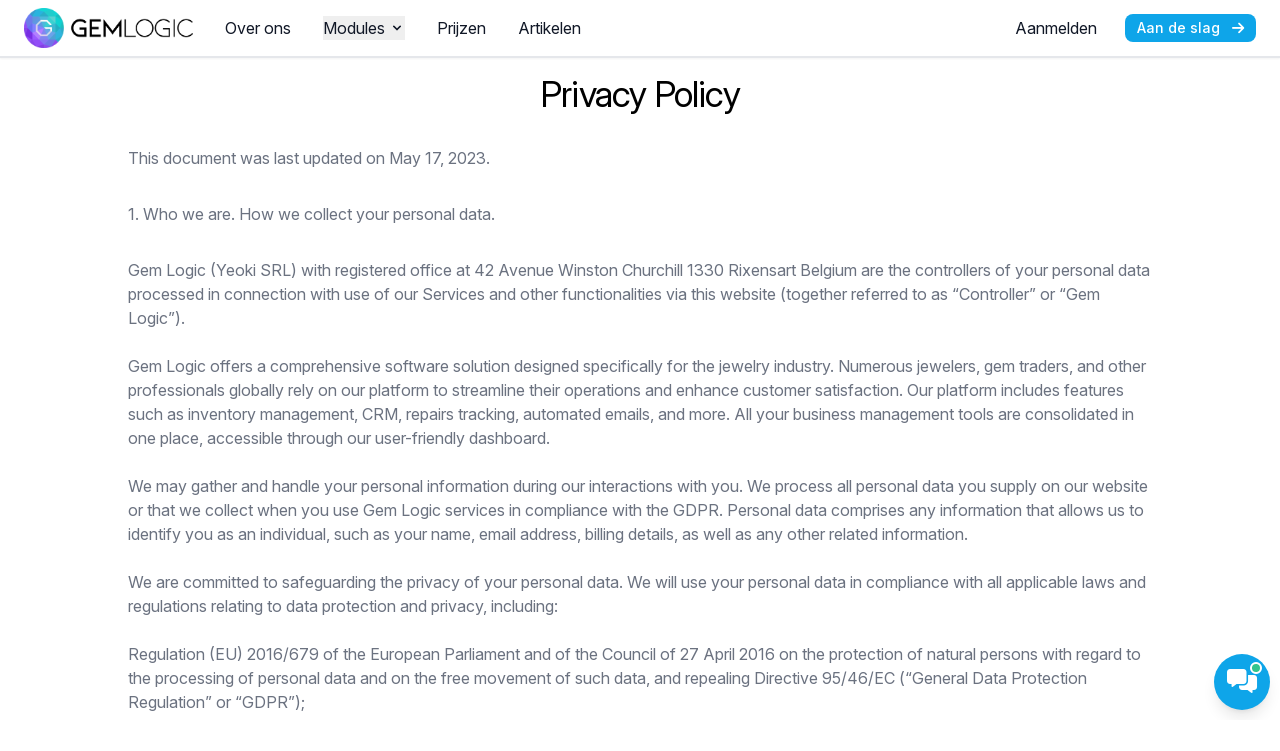

--- FILE ---
content_type: text/html; charset=utf-8
request_url: https://www.gem-logic.com/nl/privacy-policy
body_size: 11080
content:
<!doctype html><html lang=nl><meta charset=utf-8><meta content="text/html; charset=utf-8" http-equiv=Content-Type><meta content="width=device-width,initial-scale=1" name=viewport><meta content="
    Lees meer over het privacybeleid van Gem Logic: cookiegebruik, privacybescherming en serviceverbetering in onze software voor juweliers
" id=page_description name=description><meta content="software voor juweliers, software voor juwelenbeheer, software voor juwelen POS-systeem, software voor juweleninventarisatie, software voor juwelenreparatie, software voor juwelen CRM, ERP voor juwelen" name=keywords><meta content='{"scrollBehavior":"auto"}' name=htmx-config><meta content="index, follow" name=robots><meta content="Gem Logic" name=author><title id=page_title>
    Privacybeleid | Gem Logic
</title><link href=https://www.gem-logic.com/nl/privacy-policy rel=canonical><link href=https://www.gem-logic.com/privacy-policy hreflang=en rel=alternate><link href=https://www.gem-logic.com/fr/privacy-policy hreflang=fr rel=alternate><link href=https://www.gem-logic.com/nl/privacy-policy hreflang=nl rel=alternate><link href=https://www.gem-logic.com/es/privacy-policy hreflang=es rel=alternate><link href=https://www.gem-logic.com/nl/privacy-policy hreflang=x-default rel=alternate><link href=https://fonts.googleapis.com rel=preconnect><link crossorigin href=https://fonts.gstatic.com rel=preconnect><link href="https://fonts.googleapis.com/css2?family=Inter:ital,opsz,wght@0,14..32,100..900;1,14..32,100..900&family=Plus+Jakarta+Sans:ital,wght@0,200..800;1,200..800&display=swap" rel=stylesheet><style>html{scroll-behavior:smooth;font-size:16px}</style><link href=https://yki-static.s3.eu-west-1.amazonaws.com/css/jquery-ui_1.13.2.min.css rel=stylesheet><link href=/static/src/output.88cf88705448.css rel=stylesheet><link href=/static/ycommon/css/ycommon.1c0c38089cc8.css rel=stylesheet><link rel="shortcut icon" href=/static/images/icon-gem-logic.8e7a4bb0b565.png integrity=sha384-d5v8BlkDXj0xX+Fhrzk4ZrW0zbXnafzMxXMN3O6otC6R1lRtsXwdMwpbFxF3/tHa type=image/x-icon><script src="https://www.googletagmanager.com/gtag/js?id=G-36SGZLXTE9" async></script><script>window.dataLayer = window.dataLayer || [];
            function gtag(){dataLayer.push(arguments);}
            gtag('js', new Date());
            gtag('config', 'G-36SGZLXTE9');</script><script src=/static/js/popper.617d65cbf4ef.js></script><script src=/static/js/tippy.d47b1af9da8b.js></script><script src=/static/js/gtag.6219c34cdade.js></script><script crossorigin src=https://kit.fontawesome.com/5491d1f7f2.js></script><script src=https://yki-static.s3.eu-west-1.amazonaws.com/js/jquery_3.6.0.min.js></script><script src=https://yki-static.s3.eu-west-1.amazonaws.com/js/htmx_2.0.2.js></script><script src=https://yki-static.s3.eu-west-1.amazonaws.com/js/hyperscript_0.9.12.js></script><script src=https://yki-static.s3.eu-west-1.amazonaws.com/js/select2_4.1.0-rc.0.min.js></script><script src=https://yki-static.s3.eu-west-1.amazonaws.com/js/sweetalert2_11.10.5.js></script><script defer src=https://yki-static.s3.eu-west-1.amazonaws.com/js/alpinejs_3.13.10.js></script><script src=https://yki-static.s3.eu-west-1.amazonaws.com/js/jscolor_2.5.2.min.js></script><script src=https://yki-static.s3.eu-west-1.amazonaws.com/js/flowbite_2.2.1.min.js></script><script src=https://yki-static.s3.eu-west-1.amazonaws.com/js/common.js></script><script>(function(h,o,t,j,a,r){
        h.hj=h.hj||function(){(h.hj.q=h.hj.q||[]).push(arguments)};
        h._hjSettings={hjid:5070691,hjsv:6};
        a=o.getElementsByTagName('head')[0];
        r=o.createElement('script');r.async=1;
        r.src=t+h._hjSettings.hjid+j+h._hjSettings.hjsv;
        a.appendChild(r);
    })(window,document,'https://static.hotjar.com/c/hotjar-','.js?sv=');</script><script type=application/ld+json>
            {
                "@context": "https://schema.org",
                "@type": "Organization",
                "name": "Gem Logic",
                "url": "https://www.gem-logic.com",
                "logo": "https://www.gem-logic.com/static/images/Gem_Logic_logo.0ad4f36073bc.png",
                "description": "Gem Logic is een krachtig ERP SaaS-platform voor juweliers om verkoop, voorraad, herstellingen, klantgegevens en nog veel meer te beheren.",
                "email": "info@gem-logic.com",
                "telephone": "+32 28 80 59 59",
                "address": {
                    "@type": "PostalAddress",
                    "addressCountry": "BE"
                },
                "sameAs": [
                    "https://www.linkedin.com/company/gem-logic",
                    "https://www.facebook.com/gemlogicerp"
                ]
            }
        </script><script type=application/ld+json>
            {
                "@context": "https://schema.org",
                "@type": "WebSite",
                "name": "Gem Logic",
                "url": "https://www.gem-logic.com",
                "description": "Software voor juwelenbeheer voor verkoop, voorraad, herstellingen en klantenrelaties.",
                "inLanguage": ["en", "fr", "nl", "es"]
            }
        </script><script type=application/ld+json>
            {
                "@context": "https://schema.org",
                "@type": "SoftwareApplication",
                "name": "Gem Logic",
                "operatingSystem": "Web browser",
                "applicationCategory": "BusinessApplication",
                "applicationSubCategory": "Jewelry Management Software",
                "softwareVersion": "8.9",
                "availableOnDevice": "Elk apparaat met een webbrowser",
                "description": "Gem Logic is een krachtig ERP SaaS-platform voor juweliers om verkoop, voorraad, herstellingen, klantgegevens en meer te beheren, alles op één plek.",
                "url": "https://www.gem-logic.com/",
                "image": {
                    "@type": "ImageObject",
                    "url": "https://www.gem-logic.com/static/images/Gem_Logic_logo.0ad4f36073bc.png"
                },
                "offers": {
                    "@type": "Offer",
                    "price": "149",
                    "priceCurrency": "USD",
                    "priceSpecification": {
                        "@type": "UnitPriceSpecification",
                        "price": "149",
                        "priceCurrency": "USD",
                        "billingDuration": "P1M",
                        "billingIncrement": 1,
                        "unitText": "month"
                    }
                },
                "aggregateRating": {
                    "@type": "AggregateRating",
                    "ratingValue": "4.8",
                    "ratingCount": "133"
                },
                "featureList": [
                    "Inventory Management",
                    "Point of Sale",
                    "Repair Tracking",
                    "Customer CRM",
                    "Accounting Integration",
                    "Multi-language Support"
                ]
            }
        </script><body @scroll.window="if (window.pageYOffset > 200) scrolled = true" x-data="{ scrolled: false }"><header class="sticky top-0 bg-white border-b border-gray-200 shadow-sm" style=z-index:9999><nav class="bg-white border-b border-gray-200"><div class="max-w-7xl mx-auto px-4 sm:px-6"><div class="flex justify-between items-center py-2"><div class="flex items-center space-x-8"><a class="flex items-center" hx-swap="innerHTML show:#header:top" href=/nl/ hx-target=#main_content> <img alt="Gem Logic logo" class="h-8 sm:h-10 block" src=/static/images/Gem_Logic_logo.0ad4f36073bc.png> </a><div class="hidden lg:flex items-center space-x-8"><a class="text-gray-900 hover:text-sky-600 transition-colors duration-200" hx-swap="innerHTML show:#header:top" href=/nl/about-us hx-target=#main_content> Over ons </a><div x-data="{ open: false }" class=relative><button @click="open = !open" @click.away="open = false" class="flex items-center text-gray-900 hover:text-sky-600 transition-colors duration-200">Modules <svg class="w-4 h-4 ml-1" viewbox="0 0 20 20" fill=currentColor><path d="M5.293 7.293a1 1 0 011.414 0L10 10.586l3.293-3.293a1 1 0 111.414 1.414l-4 4a1 1 0 01-1.414 0l-4-4a1 1 0 010-1.414z" clip-rule=evenodd fill-rule=evenodd></path></svg></button><div class="absolute left-0 mt-2 w-56 bg-white rounded-lg shadow-xl border border-gray-200 z-50" x-transition:enter="transition ease-out duration-200" x-transition:enter-end="opacity-100 transform scale-100" x-transition:enter-start="opacity-0 transform scale-95" x-transition:leave="transition ease-in duration-150" x-transition:leave-end="opacity-0 transform scale-95" x-transition:leave-start="opacity-100 transform scale-100" x-show=open><div class=py-2><a class="flex items-center px-4 py-2 text-body-sm text-gray-900 hover:bg-gray-50 hover:text-sky-600 transition-colors duration-200" hx-swap="innerHTML show:#header:top" href=/nl/repair-management hx-target=#main_content> <i class="fa-regular fa-screwdriver-wrench mr-3 text-sky-500"></i> Beheer van herstellingen </a><a class="flex items-center px-4 py-2 text-body-sm text-gray-900 hover:bg-gray-50 hover:text-sky-600 transition-colors duration-200" hx-swap="innerHTML show:#header:top" href=/nl/contacts-crm hx-target=#main_content> <i class="fa-regular fa-address-book mr-3 text-sky-500"></i> CRM </a><a class="flex items-center px-4 py-2 text-body-sm text-gray-900 hover:bg-gray-50 hover:text-sky-600 transition-colors duration-200" hx-swap="innerHTML show:#header:top" href=/nl/sales-pos hx-target=#main_content> <i class="fa-regular fa-cash-register mr-3 text-sky-500"></i> Verkoop </a><a class="flex items-center px-4 py-2 text-body-sm text-gray-900 hover:bg-gray-50 hover:text-sky-600 transition-colors duration-200" hx-swap="innerHTML show:#header:top" href=/nl/jewelry-pos-system hx-target=#main_content> <i class="fa-regular fa-store mr-3 text-sky-500"></i> Juwelen POS-systeem </a><a class="flex items-center px-4 py-2 text-body-sm text-gray-900 hover:bg-gray-50 hover:text-sky-600 transition-colors duration-200" hx-swap="innerHTML show:#header:top" href=/nl/product-catalogs hx-target=#main_content> <i class="fa-regular fa-book mr-3 text-sky-500"></i> Productcatalogi </a><a class="flex items-center px-4 py-2 text-body-sm text-gray-900 hover:bg-gray-50 hover:text-sky-600 transition-colors duration-200" hx-swap="innerHTML show:#header:top" href=/nl/roles-permissions hx-target=#main_content> <i class="fa-regular fa-user-shield mr-3 text-sky-500"></i> Rollen en machtigingen </a><a class="flex items-center px-4 py-2 text-body-sm text-gray-900 hover:bg-gray-50 hover:text-sky-600 transition-colors duration-200" hx-swap="innerHTML show:#header:top" href=/nl/jewelry-ecommerce-website hx-target=#main_content> <i class="fa-regular fa-globe mr-3 text-sky-500"></i> Juwelen ecommerce website </a></div></div></div><a class="text-gray-900 hover:text-sky-600 transition-colors duration-200" hx-swap="innerHTML show:#header:top" href=/nl/pricing hx-target=#main_content> Prijzen </a><a class="text-gray-900 hover:text-sky-600 transition-colors duration-200" hx-swap="innerHTML show:#header:top" href=/nl/articles/ hx-target=#main_content> Artikelen </a></div></div><div class="flex items-center space-x-4"><div class="hidden lg:flex items-center space-x-3"><a class="text-gray-900 hover:text-gray-900 px-4 py-2 rounded-lg hover:bg-gray-100 transition-all duration-200" href=/nl/accounts/login/ hx-boost=false> Aanmelden </a><a class="text-white bg-sky-500 hover:bg-sky-600 focus:ring-4 focus:outline-none focus:ring-sky-300 font-medium rounded-lg text-xs px-3 py-1 text-center items-center md:text-sm dark:bg-sky-500 dark:hover:bg-sky-600 active:translate-y-[1px] transition-all" href=/nl/accounts/signup/ hx-boost=false> Aan de slag <i class="fa-solid fa-arrow-right ml-2"></i> </a></div><button class="inline-flex items-center p-2 text-body-sm text-gray-500 rounded-lg lg:hidden hover:bg-gray-100 focus:outline-none focus:ring-2 focus:ring-gray-200 transition-all duration-200" aria-controls=mobile-menu-2 aria-expanded=false data-collapse-toggle=mobile-menu-2 type=button><span class=sr-only> Hoofdmenu openen </span> <svg class="w-6 h-6" viewbox="0 0 20 20" fill=currentColor xmlns=http://www.w3.org/2000/svg><path d="M3 5a1 1 0 011-1h12a1 1 0 110 2H4a1 1 0 01-1-1zM3 10a1 1 0 011-1h12a1 1 0 110 2H4a1 1 0 01-1-1zM3 15a1 1 0 011-1h12a1 1 0 110 2H4a1 1 0 01-1-1z" clip-rule=evenodd fill-rule=evenodd></path></svg> <svg class="hidden w-6 h-6" viewbox="0 0 20 20" fill=currentColor xmlns=http://www.w3.org/2000/svg><path d="M4.293 4.293a1 1 0 011.414 0L10 8.586l4.293-4.293a1 1 0 111.414 1.414L11.414 10l4.293 4.293a1 1 0 01-1.414 1.414L10 11.414l-4.293 4.293a1 1 0 01-1.414-1.414L8.586 10 4.293 5.707a1 1 0 010-1.414z" clip-rule=evenodd fill-rule=evenodd></path></svg></button></div></div></div><div class="hidden lg:hidden" id=mobile-menu-2><div class="px-2 pt-2 pb-3 space-y-1 bg-white border-t border-gray-200"><a class="block px-3 py-2 text-base text-gray-900 hover:text-sky-600 hover:bg-gray-50 rounded-md transition-colors duration-200" hx-swap="innerHTML show:#header:top" aria-current=page href=/nl/ hx-target=#main_content> Home </a><div x-data="{ open: false }"><button @click="open = !open" class="flex items-center justify-between w-full px-3 py-2 text-base text-gray-900 hover:text-sky-600 hover:bg-gray-50 rounded-md transition-colors duration-200"><span>Modules</span> <svg :class="{ 'rotate-180': open }" class="w-4 h-4" viewbox="0 0 20 20" fill=currentColor><path d="M5.293 7.293a1 1 0 011.414 0L10 10.586l3.293-3.293a1 1 0 111.414 1.414l-4 4a1 1 0 01-1.414 0l-4-4a1 1 0 010-1.414z" clip-rule=evenodd fill-rule=evenodd></path></svg></button><div class="pl-4 space-y-1" x-show=open><a class="flex items-center px-3 py-2 text-body-sm text-gray-900 hover:text-sky-600 hover:bg-gray-50 rounded-md transition-colors duration-200" hx-swap="innerHTML show:#header:top" href=/nl/repair-management hx-target=#main_content> <i class="fa-regular fa-screwdriver-wrench mr-3 text-sky-500"></i> Beheer van herstellingen </a><a class="flex items-center px-3 py-2 text-body-sm text-gray-900 hover:text-sky-600 hover:bg-gray-50 rounded-md transition-colors duration-200" hx-swap="innerHTML show:#header:top" href=/nl/contacts-crm hx-target=#main_content> <i class="fa-regular fa-address-book mr-3 text-sky-500"></i> CRM </a><a class="flex items-center px-3 py-2 text-body-sm text-gray-900 hover:text-sky-600 hover:bg-gray-50 rounded-md transition-colors duration-200" hx-swap="innerHTML show:#header:top" href=/nl/sales-pos hx-target=#main_content> <i class="fa-regular fa-cash-register mr-3 text-sky-500"></i> Verkoop & POS-systeem </a><a class="flex items-center px-3 py-2 text-body-sm text-gray-900 hover:text-sky-600 hover:bg-gray-50 rounded-md transition-colors duration-200" hx-swap="innerHTML show:#header:top" href=/nl/product-catalogs hx-target=#main_content> <i class="fa-regular fa-book mr-3 text-sky-500"></i> Productcatalogi </a><a class="flex items-center px-3 py-2 text-body-sm text-gray-900 hover:text-sky-600 hover:bg-gray-50 rounded-md transition-colors duration-200" hx-swap="innerHTML show:#header:top" href=/nl/roles-permissions hx-target=#main_content> <i class="fa-regular fa-user-shield mr-3 text-sky-500"></i> Rollen en machtigingen </a><a class="flex items-center px-3 py-2 text-body-sm text-gray-900 hover:text-sky-600 hover:bg-gray-50 rounded-md transition-colors duration-200" hx-swap="innerHTML show:#header:top" href=/nl/jewelry-ecommerce-website hx-target=#main_content> <i class="fa-regular fa-globe mr-3 text-sky-500"></i> Juwelen ecommerce website </a></div></div><a class="block px-3 py-2 text-base text-gray-900 hover:text-sky-600 hover:bg-gray-50 rounded-md transition-colors duration-200" hx-swap="innerHTML show:#header:top" href=/nl/pricing hx-target=#main_content> Prijzen </a><a class="block px-3 py-2 text-base text-gray-900 hover:text-sky-600 hover:bg-gray-50 rounded-md transition-colors duration-200" hx-swap="innerHTML show:#header:top" href=/nl/about-us hx-target=#main_content> Over ons </a><a class="block px-3 py-2 text-base text-gray-900 hover:text-sky-600 hover:bg-gray-50 rounded-md transition-colors duration-200" hx-swap="innerHTML show:#header:top" href=/nl/faqs hx-target=#main_content> FAQs </a><a class="block px-3 py-2 text-base text-gray-900 hover:text-sky-600 hover:bg-gray-50 rounded-md transition-colors duration-200" hx-swap="innerHTML show:#header:top" href=/nl/help-center/ hx-target=#main_content> Helpcentrum </a><a class="block px-3 py-2 text-base text-gray-900 hover:text-sky-600 hover:bg-gray-50 rounded-md transition-colors duration-200" href=/nl/book-demo> Een demo boeken </a><div class="border-t border-gray-200 pt-3 mt-3 space-y-2"><a class="block px-3 py-2 text-base text-gray-900 hover:text-sky-600 hover:bg-gray-50 rounded-md transition-colors duration-200" href=/nl/accounts/login/ hx-boost=false> Aanmelden </a><a class="text-white bg-sky-500 hover:bg-sky-600 focus:ring-4 focus:outline-none focus:ring-sky-300 font-medium rounded-lg text-base px-5 py-2.5 text-center items-center md:text-lg dark:bg-sky-500 dark:hover:bg-sky-600 active:translate-y-[1px] transition-all w-full block" href=/nl/accounts/signup/ hx-boost=false> Aan de slag <i class="fa-solid fa-arrow-right ml-2"></i> </a></div></div></div></nav></header><main id=main_content><section class=bg-white><div class="mx-auto max-w-screen-lg pt-4 pb-4"><h1 class="text-4xl tracking-tight text-center">Privacy Policy</h1></div></section><section class=bg-white><div class="mx-auto max-w-screen-lg pt-4 pb-4"><p class=text-gray-500>This document was last updated on May 17, 2023.</div></section><section class=bg-white><div class="mx-auto max-w-screen-lg pt-4 pb-4"><p class=text-gray-500>1. Who we are. How we collect your personal data.</div></section><section class=bg-white><div class="mx-auto max-w-screen-lg pt-4 pb-4"><p class=text-gray-500>Gem Logic (Yeoki SRL) with registered office at 42 Avenue Winston Churchill 1330 Rixensart Belgium are the controllers of your personal data processed in connection with use of our Services and other functionalities via this website (together referred to as “Controller” or “Gem Logic”).<br><br>Gem Logic offers a comprehensive software solution designed specifically for the jewelry industry. Numerous jewelers, gem traders, and other professionals globally rely on our platform to streamline their operations and enhance customer satisfaction. Our platform includes features such as inventory management, CRM, repairs tracking, automated emails, and more. All your business management tools are consolidated in one place, accessible through our user-friendly dashboard.<br><br>We may gather and handle your personal information during our interactions with you. We process all personal data you supply on our website or that we collect when you use Gem Logic services in compliance with the GDPR. Personal data comprises any information that allows us to identify you as an individual, such as your name, email address, billing details, as well as any other related information.<br><br>We are committed to safeguarding the privacy of your personal data. We will use your personal data in compliance with all applicable laws and regulations relating to data protection and privacy, including:<br><br>Regulation (EU) 2016/679 of the European Parliament and of the Council of 27 April 2016 on the protection of natural persons with regard to the processing of personal data and on the free movement of such data, and repealing Directive 95/46/EC (“General Data Protection Regulation” or “GDPR”);</div></section><section class=bg-white><div class="mx-auto max-w-screen-lg pt-4 pb-4"><p class=text-gray-500>2. Contact us</div></section><section class=bg-white><div class="mx-auto max-w-screen-lg pt-4 pb-4"><p class=text-gray-500>If you have any questions about this Privacy Policy or you wish to exercise any of your rights in relation to your personal data, please contact us at support@gem-logic.com</div></section><section class=bg-white><div class="mx-auto max-w-screen-lg pt-4 pb-4"><p class=text-gray-500>3. Security of your personal data.<p class=text-gray-800>We are committed to ensuring that your privacy is protected, since the security of your privacy, including your personal data, is a priority to us. We take every precaution to ensure that personal data provided by website users is protected from loss, destruction, disclosure, unauthorised access or misuse. <br><br>The security of your Personal Information is important to us but remember that no method of transmission over the Internet, or method of electronic storage is 100% secure. While we strive to use commercially acceptable means to protect your Personal Information, we cannot guarantee its absolute security. As such we make no warranties as to the level of security afforded to your data, except that we will always act in accordance with the relevant EU and United States law.</div></section><section class=bg-white><div class="mx-auto max-w-screen-lg pt-4 pb-4"><p class=text-gray-500>4. How we use cookies?<p class=text-gray-800>We use cookies for a variety of purposes, including:<br><br>- To remember your preferences and settings: We may use cookies to remember your preferences and settings, such as your language preference or the size of text on the website.<br>- To understand how you use our website: We may use cookies to track how you use our website and which pages you visit. This helps us to understand what users are interested in and how we can improve the website.<br>- To improve the performance of our website: We may use cookies to improve the performance of our website, such as by storing data that needs to be accessed frequently in a cookie, rather than making a server request each time the data is needed.<br>- To personalize your experience on our website: We may use cookies to personalize your experience on our website, such as by showing you content that is relevant to your interests.<br>We use both first-party and third-party cookies. First-party cookies are set by our website, while third-party cookies are set by other websites or service providers that we work with. For example, we may use third-party cookies to track the effectiveness of our marketing campaigns or to show you personalized ads.</div></section><section class=bg-white><div class="mx-auto max-w-screen-lg pt-4 pb-4"><p class=text-gray-500>5. Managing cookie preferences<p class=text-gray-800>Most web browsers allow you to control your cookie preferences through the browser settings. You can usually find these settings in the "options" or "preferences" menu of your browser.<br><br>Please note that if you block or delete cookies, certain features of our website may not work as intended. For example, you may not be able to log in or remember your preferences.<br><br>If you have any questions about how we use cookies or how to manage your cookie preferences, please don't hesitate to contact us.<br>You can choose to accept or block cookies, or to receive a notification each time a cookie is set. You can also delete cookies that have already been set.</div></section><section class=bg-white><div class="mx-auto max-w-screen-lg pt-4 pb-4"><p class=text-gray-500>6. Your right to object<p class=text-gray-800>You are entitled to object at any time to the processing of your personal data on the basis of legitimate interest. In such case, we will cease to process your data for these purposes, unless there are legitimate grounds that prevent the cessation of processing or the processing may be necessary for the potential establishment, exercise or defence of legal claims.</div></section><section class=bg-white><div class="mx-auto max-w-screen-lg pt-4 pb-4"><p class=text-gray-500>7. Children’s Privacy<p class=text-gray-800>We do not knowingly collect personally identifiable information from children under 13. If you are a parent or guardian and you are aware that your Children has provided us with Personal Information, please contact us at support@gem-logic.com. If we become aware that we have collected Personal Information from children under age 13 without verification of parental consent, we take steps to remove that information from our servers.</div></section><section class=bg-white><div class="mx-auto max-w-screen-lg pt-4 pb-4"><p class=text-gray-500>8. Google User Data<p class=text-gray-800>Gem-Logic's use of information received from Google APIs will adhere to Google API Services User Data Policy, including the Limited Use requirements. This section may be helpful for you if you use Gem-Logic in conjunction with your Gmail account.</div></section><section class=bg-white><div class="mx-auto max-w-screen-lg pt-4 pb-4"><p class=text-gray-500>Permissions. When seeking access to your Google user data, all permission requests are being sent by Gem Logic. Your authorized client credentials to access your Gmail account provided to us will be kept confidential. We request access only to the information we need; we will prompt you to refresh the access permissions if we implement new features. Where possible, we will use incremental auth.</div></section><section class=bg-white><div class="mx-auto max-w-screen-lg pt-4 pb-4"><p class=text-gray-500>Limited Use Requirements. Gem Logic's use and transfer to any other app of information received from Google APIs will adhere to Google API Services User Data Policy, including the Limited Use requirements.</div></section><section class=bg-white><div class="mx-auto max-w-screen-lg pt-4 pb-4"><p class=text-gray-500>Revoking access to Google User Data. You may revoke Gem-Logic’s access to your Gmail account by using Gmail settings: My Account -> Security tab -> Third-party apps with account access -> Manage third-party access -> Gem Logic -> Remove access.</div></section><section class=bg-white><div class="mx-auto max-w-screen-lg pt-4 pb-4"><p class=text-gray-500>If you decide to do so, we will lose access to your Gmail account in Gem Logic, and we will no longer be able to show you emails from it, and show and sync your Google Calendar. Upon your request (and when you delete your Gem Logic account), we will delete all data collected from your Gmail account; however, in such a case, we may not be able to provide you with the ability to use Gem Logic features to work with your Gmail emails.</div></section><section class=bg-white><div class="mx-auto max-w-screen-lg pt-4 pb-4"><p class=text-gray-500>Types of data requested. We will list the types of data requested on the permission request webpage. If we need more (or less) permissions to run our Service, we will prompt a new permission request for you to review and consent (or reject). Not all Google User Data may contain personal data. Some statistical data will be anonymized.</div></section><section class=bg-white><div class="mx-auto max-w-screen-lg pt-4 pb-4"><p class=text-gray-500>Types of data requested. We will list the types of data requested on the permission request webpage. If we need more (or less) permissions to run our Service, we will prompt a new permission request for you to review and consent (or reject). Not all Google User Data may contain personal data. Some statistical data will be anonymized.</div></section><section class=bg-white><div class="mx-auto max-w-screen-lg pt-4 pb-4"><p class=text-gray-500>Request purpose. The purpose for which the App requests your user data is to enable you to use Gem Logic features when working with your Gmail account emails. Without access to the emails, we cannot provide you with the features that include assessing, using, writing, changing, deleting, storing, sharing, filtering, whitelisting, and other manipulations with the emails as described in this Data Processed (by feature) section that are performed on your behalf (in other words, pursuant to your instructions issued by manipulating the Gem Logics's interface). We do not use your Google User Data for any other purposes but to provide you with access and the ability to use the Gem Logic Service.</div></section><section class=bg-white><div class="mx-auto max-w-screen-lg pt-4 pb-4"><p class=text-gray-500>Disclaimer. We do not use Google User Data to display, sell, or distribute this data to any third party conducting surveillance. Gem Logic has no hidden features, services, or actions that are not mentioned in this Privacy Policy or the Terms of Service. Gem Logic takes reasonable and appropriate steps to protect all applications or systems that make use of Google User Data against unauthorized or unlawful access, use, destruction, loss, alteration, or disclosure. Gem Logic belongs to a Permitted Application Type as mentioned in the Google API Services User Data Policy (namely, an application that enhances the email experience for productivity purposes).</div></section><section class=bg-white><div class="mx-auto max-w-screen-lg pt-4 pb-4"><p class=text-gray-500>9. Changes to this Privacy Policy<p class=text-gray-800>We may update our Privacy Policy from time to time. We will notify of any changes by posting the new Privacy Policy on this page. You can see this from the date of the last update, posted at the beginning of the Privacy Policy. Changes to this Privacy Policy are effective when they are posted on this page.</div></section></main><footer class="bg-gray-50 border-t border-gray-200"><div class="mx-auto max-w-7xl px-4 sm:px-6 lg:px-8 py-16"><div class="grid grid-cols-1 md:grid-cols-2 lg:grid-cols-5 gap-12 mb-12"><div><p class="footer-section-title tracking-wider mb-6">Bedrijf<ul class=space-y-4><li><a class="footer-link hover:text-sky-500 transition-colors duration-200" hx-swap="innerHTML show:#header:top" href=/nl/about-us hx-target=#main_content> Over ons </a><li><a class="footer-link hover:text-sky-500 transition-colors duration-200" hx-swap="innerHTML show:#header:top" href=/nl/pricing hx-target=#main_content> Prijzen </a><li><a class="footer-link hover:text-sky-500 transition-colors duration-200" hx-swap="innerHTML show:#header:top" href=/nl/terms-and-conditions hx-target=#main_content> Algemene voorwaarden </a><li><a class="footer-link hover:text-sky-500 transition-colors duration-200" hx-swap="innerHTML show:#header:top" href=/nl/privacy-policy hx-target=#main_content> Privacybeleid </a><li><a class="footer-link hover:text-sky-500 transition-colors duration-200" hx-swap="innerHTML show:#header:top" href=/nl/faqs hx-target=#main_content> FAQ </a><li><a class="footer-link hover:text-sky-500 transition-colors duration-200" hx-swap="innerHTML show:#header:top" href=/nl/jewelry-store-management-software hx-target=#main_content> Software voor het beheer van juwelierszaken </a><li><a class="footer-link hover:text-sky-500 transition-colors duration-200" hx-swap="innerHTML show:#header:top" href=/nl/jewelry-workshop-management hx-target=#main_content> Juwelen Workshop Management </a></ul></div><div><p class="footer-section-title tracking-wider mb-6">Gemeenschap<ul class=space-y-4><li><a class="footer-link hover:text-sky-500 transition-colors duration-200" hx-swap="innerHTML show:#header:top" href=/nl/articles/ hx-target=#main_content> Artikelen </a><li><a class="footer-link hover:text-sky-500 transition-colors duration-200" hx-swap="innerHTML show:#header:top" href=/nl/release-notes hx-target=#main_content> Release-opmerkingen </a><li><a class="footer-link hover:text-sky-500 transition-colors duration-200" hx-swap="innerHTML show:#header:top" href=/nl/free-ai-jewelry-image-generator/ hx-target=#main_content> AI Juwelen Afbeelding Generator </a><li><a class="footer-link hover:text-sky-500 transition-colors duration-200" hx-swap="innerHTML show:#header:top" href=/nl/free-jewelry-certificate-builder/ hx-target=#main_content> Gratis Juwelen Certificaat Maker </a><li><a class="footer-link hover:text-sky-500 transition-colors duration-200" hx-swap="innerHTML show:#header:top" href=/nl/ring-size-conversion-chart hx-target=#main_content> Ringmaat omrekentabel </a><li><a class="footer-link hover:text-sky-500 transition-colors duration-200" hx-swap="innerHTML show:#header:top" href=/nl/ring-size-conversion-calculator hx-target=#main_content> Rekenmachine voor ringmaten </a><li><a class="footer-link hover:text-sky-500 transition-colors duration-200" hx-swap="innerHTML show:#header:top" href=/nl/live-gold-price-tool/EUR/XAU hx-target=#main_content> Live goudprijs-tool </a></ul></div><div><p class="footer-section-title tracking-wider mb-6">Hardware<ul class=space-y-4><li><a class="footer-link hover:text-sky-500 transition-colors duration-200" hx-swap="innerHTML show:#header:top" href=/nl/jewelry-label-printers hx-target=#main_content> Label Printers </a><li><a class="footer-link hover:text-sky-500 transition-colors duration-200" hx-swap="innerHTML show:#header:top" href=/nl/hardware#scanners hx-target=#main_content> Scanners </a><li><a class="footer-link hover:text-sky-500 transition-colors duration-200" hx-swap="innerHTML show:#header:top" href=/nl/hardware#tablets hx-target=#main_content> Tablets en POS-systeem </a><li><a class="footer-link hover:text-sky-500 transition-colors duration-200" hx-swap="innerHTML show:#header:top" href=/nl/hardware#other-devices hx-target=#main_content> Printercontroller </a><li><a class="footer-link hover:text-sky-500 transition-colors duration-200" hx-swap="innerHTML show:#header:top" href=/nl/hardware hx-target=#main_content> Alle hardware </a></ul></div><div><p class="footer-section-title tracking-wider mb-6">Ondersteuning<ul class=space-y-4><li><a class="footer-link hover:text-sky-500 transition-colors duration-200" hx-swap="innerHTML show:#header:top" href=/nl/contact hx-target=#main_content> Neem contact op met </a><li><a class="footer-link hover:text-sky-500 transition-colors duration-200" hx-swap="innerHTML show:#header:top" href=/nl/help-center/ hx-target=#main_content> Helpcentrum </a><li><a class="footer-link hover:text-sky-500 transition-colors duration-200" hx-swap="innerHTML show:#header:top" href=/nl/docs/ hx-target=#main_content> Documentatie </a><li><a class="footer-link hover:text-sky-500 transition-colors duration-200" href=/nl/book-demo> Een demo boeken </a><li><a class="footer-link hover:text-sky-500 transition-colors duration-200" href=/nl/academy/> Academie </a><li><a class="footer-link hover:text-sky-500 transition-colors duration-200" href=https://www.gem-logic.com/api-docs/> API </a></ul><div class=mt-8><p class="footer-section-title tracking-wider mb-6">Neem contact met ons op<div class=space-y-4><div class="flex items-center space-x-3"><a class="footer-link-contact hover:text-sky-500 transition-colors duration-200" href=mailto:info@gem-logic.com> info@gem-logic.com </a></div><div class="flex items-center space-x-3"><a class="footer-link-contact hover:text-sky-500 transition-colors duration-200" href=tel:+3228805959> +32 28 80 59 59 </a></div></div></div></div></div><div class="border-t border-gray-200 pt-8"><div class="flex flex-col md:flex-row justify-between items-center space-y-4 md:space-y-0"><div class="flex items-center space-x-6"><p style=font-family:Inter;font-weight:400;font-style:Regular;leading-trim:NONE;letter-spacing:0%;vertical-align:middle;color:#6b7280;font-size:14px;line-height:20px>© 2026 Gem Logic<div class="flex space-x-4"><a class="text-gray-500 hover:text-sky-500 transition-colors duration-200" rel="noopener noreferrer" href=https://www.linkedin.com/company/gem-logic target=_blank> <i class="fa-brands fa-linkedin-in"></i> </a><a class="text-gray-500 hover:text-sky-500 transition-colors duration-200" rel="noopener noreferrer" href=https://www.instagram.com/gemlogic_erp/ target=_blank> <i class="fa-brands fa-instagram"></i> </a><a class="text-gray-500 hover:text-sky-500 transition-colors duration-200" rel="noopener noreferrer" href=https://www.facebook.com/gemlogicerp target=_blank> <i class="fa-brands fa-facebook-f"></i> </a></div></div><div class="flex items-center space-x-4"><div class=relative><select class="bg-gray-50 border border-gray-300 text-gray-500 text-body-sm rounded-lg focus:ring-sky-500 focus:border-sky-500 block w-full px-3 py-1.5 appearance-none cursor-pointer hover:border-gray-400 hover:text-gray-900 transition-colors duration-200" hx-post=/change-website-currency/ hx-trigger=change name=currency><option value=USD>USD<option selected value=EUR>EUR<option value=GBP>GBP<option value=CAD>CAD<option value=NZD>NZD<option value=AUD>AUD<option value=CHF>CHF<option value=JPY>JPY</select></div><div class=relative><button class="flex items-center space-x-2 text-gray-500 hover:text-gray-900 transition-colors duration-200" data-dropdown-placement=top data-dropdown-toggle=footer-dropdown-lang id=footer-dropdown-button-lang type=button><img class="h-5 w-5 rounded-full" alt=nl src=https://yki-static.s3.eu-west-1.amazonaws.com/images/languages/nl.svg> <span class=text-body-sm>NL</span> <svg class="w-4 h-4" viewbox="0 0 20 20" fill=currentColor><path d="M14.707 12.707a1 1 0 01-1.414 0L10 9.414l-3.293 3.293a1 1 0 01-1.414-1.414l4-4a1 1 0 011.414 0l4 4a1 1 0 010 1.414z" clip-rule=evenodd fill-rule=evenodd></path></svg></button><div class="hidden absolute bottom-full right-0 mb-2 z-50 bg-white divide-y divide-gray-100 shadow-xl rounded-lg border border-gray-200 min-w-[140px] max-h-60 overflow-y-auto" id=footer-dropdown-lang><ul class="py-1 text-body-sm text-gray-900"><li><span class="flex items-center py-2 px-4 w-full cursor-pointer hover:bg-gray-50 transition-colors duration-200" onclick="$(this).find('form').submit();"> <form action=/i18n/setlang/ method=post><input name=csrfmiddlewaretoken type=hidden value=jkyaDd1BVpKIYLBGLTOsjeaOKRiqyEiGlo8CgTOINVeHEbjFERbtjCbhrAHeVQO9><input name=language type=hidden value=en><input name=next type=hidden value=https://www.gem-logic.com/privacy-policy><div class="inline-flex items-center"><img alt="en language flag" class="h-5 w-5 rounded-full mr-2" src=https://yki-static.s3.eu-west-1.amazonaws.com/images/languages/en.svg> EN</div></form> </span><li><span class="flex items-center py-2 px-4 w-full cursor-pointer hover:bg-gray-50 transition-colors duration-200" onclick="$(this).find('form').submit();"> <form action=/i18n/setlang/ method=post><input name=csrfmiddlewaretoken type=hidden value=jkyaDd1BVpKIYLBGLTOsjeaOKRiqyEiGlo8CgTOINVeHEbjFERbtjCbhrAHeVQO9><input name=language type=hidden value=fr><input name=next type=hidden value=https://www.gem-logic.com/fr/privacy-policy><div class="inline-flex items-center"><img alt="fr language flag" class="h-5 w-5 rounded-full mr-2" src=https://yki-static.s3.eu-west-1.amazonaws.com/images/languages/fr.svg> FR</div></form> </span><li><span class="flex items-center py-2 px-4 w-full cursor-pointer hover:bg-gray-50 transition-colors duration-200" onclick="$(this).find('form').submit();"> <form action=/i18n/setlang/ method=post><input name=csrfmiddlewaretoken type=hidden value=jkyaDd1BVpKIYLBGLTOsjeaOKRiqyEiGlo8CgTOINVeHEbjFERbtjCbhrAHeVQO9><input name=language type=hidden value=es><input name=next type=hidden value=https://www.gem-logic.com/es/privacy-policy><div class="inline-flex items-center"><img alt="es language flag" class="h-5 w-5 rounded-full mr-2" src=https://yki-static.s3.eu-west-1.amazonaws.com/images/languages/es.svg> ES</div></form> </span></ul></div></div></div></div></div></div></footer><div class=y-overlay-dark style=z-index:150></div><img alt=image_overlay class=y-img-overlay style=z-index:200><div x-data="{
                    open: false,
                    focusInput() {
                    this.$nextTick(() => this.$refs.chatInput?.focus());
                    }
                    }" style=z-index:9999;position:fixed;bottom:10px;right:10px><button @click="open = !open" class="hidden md:block relative flex items-center justify-center w-14 h-14 bg-sky-500 text-white rounded-full shadow-lg hover:bg-sky-700 transition" hx-get=/chatbot/mark-all-messages-read/><i class="fas fa-comments-alt text-2xl"></i> <span hx-trigger="load, get_online_circle from:body" hx-get=/chatbot/get-online-circle/ hx-swap=innerHTML></span></button><span hx-trigger="load, every 10s" hx-get=/chatbot/check-new-messages/></span><div @click.outside="open = false" class="mt-2 bg-white rounded-lg shadow-lg flex flex-col overflow-hidden w-full sm:w-[500px] md:w-[600px]" x-effect="if (open) focusInput()" hx-get=/chatbot/get-chat-window/ hx-push-url=false hx-swap=innerHTML hx-trigger=load id=chatbot_window style=height:83vh;max-height:83vh;overflow-y:auto x-on:open.window=focusInput() x-show=open x-transition></div></div><script src=/static/js/dark-mode.36a1c097fd57.js></script><script>htmx.onLoad(function (content) {
                initFlowbite(content);
            })
            document.body.addEventListener('htmx:configRequest', (event) => {
                event.detail.headers['X-CSRFToken'] = 'jkyaDd1BVpKIYLBGLTOsjeaOKRiqyEiGlo8CgTOINVeHEbjFERbtjCbhrAHeVQO9';
            })
            $(document).ready(function() {
                tippy('[data-tippy-content]', {
                    animation: 'scale',
                    theme: 'light-border',
                    interactive: true,
                });
            });</script>

--- FILE ---
content_type: text/html; charset=utf-8
request_url: https://www.gem-logic.com/chatbot/get-online-circle/
body_size: -3
content:
<span class="absolute top-2 right-2 w-3 h-3 bg-green-400 rounded-full border-2 border-white" data-tippy-content="We are online!"></span>

--- FILE ---
content_type: text/html; charset=utf-8
request_url: https://www.gem-logic.com/chatbot/get-chat-window/
body_size: 763
content:
<div class="flex h-full"><div class="flex-1 flex flex-col"><div class="bg-sky-500 text-white p-3 flex justify-between items-center"><h2 class=font-semibold>Live chat with Gem Logic team</h2><button @click="open = false" class="text-white hover:text-gray-300"><i class="fa-solid fa-window-minimize"></i></button></div><div class="flex-1 p-3 overflow-y-auto space-y-2 bg-gray-50 flex flex-col" hx-trigger="load, get_previous_messages from:body" hx-get=/chatbot/get-previous-messages/ hx-replace=innerHTML id=chat-messages></div><script>document.body.addEventListener('htmx:afterSettle', (event) => {
                if (event.target.id === 'chat-messages') {
                    console.log('scrolling down');
                    const chat = document.getElementById('chat-messages');
                    chat.scrollTop = chat.scrollHeight;
                }
            });</script><form class="p-3 border-t flex items-center space-x-2 bg-gray-50" hx-on="
                   htmx:afterRequest: this.reset();
                   htmx:afterSettle: document.getElementById('chat-messages').scrollTop = document.getElementById('chat-messages').scrollHeight;
                  " hx-post=/chatbot/send-message/ hx-swap=beforeend hx-target=#chat-messages id=chat-form><textarea class="flex-1 rounded px-3 py-1 text-body-sm resize-none bg-gray-50 border-none focus:border-none focus:ring-0" placeholder="Type a message..." autofocus name=message required rows=1 x-ref=chatInput></textarea><button id=send_chat_message_btn style=display:none></button><script>document.addEventListener('keydown', function (event) {
                    if (event.target.matches('#chat-form textarea')) {
                        if (event.key === 'Enter' && !event.shiftKey) {
                            event.preventDefault();
                            const submitButton = document.querySelector('#send_chat_message_btn');
                            if (submitButton) {
                                submitButton.click();
                            }
                        }
                    }
                });</script></form></div></div>

--- FILE ---
content_type: text/css; charset="utf-8"
request_url: https://www.gem-logic.com/static/src/output.88cf88705448.css
body_size: 20367
content:
/* static/src/input_gem_logic.css */

/* ! tailwindcss v3.4.4 | MIT License | https://tailwindcss.com */

/*
1. Prevent padding and border from affecting element width. (https://github.com/mozdevs/cssremedy/issues/4)
2. Allow adding a border to an element by just adding a border-width. (https://github.com/tailwindcss/tailwindcss/pull/116)
*/

*,
::before,
::after {
  box-sizing: border-box;
  /* 1 */
  border-width: 0;
  /* 2 */
  border-style: solid;
  /* 2 */
  border-color: #E5E7EB;
  /* 2 */
}

::before,
::after {
  --tw-content: '';
}

/*
1. Use a consistent sensible line-height in all browsers.
2. Prevent adjustments of font size after orientation changes in iOS.
3. Use a more readable tab size.
4. Use the user's configured `sans` font-family by default.
5. Use the user's configured `sans` font-feature-settings by default.
6. Use the user's configured `sans` font-variation-settings by default.
7. Disable tap highlights on iOS
*/

html,
:host {
  line-height: 1.5;
  /* 1 */
  -webkit-text-size-adjust: 100%;
  /* 2 */
  -moz-tab-size: 4;
  /* 3 */
  -o-tab-size: 4;
     tab-size: 4;
  /* 3 */
  font-family: Inter, ui-sans-serif, system-ui, sans-serif;
  /* 4 */
  font-feature-settings: normal;
  /* 5 */
  font-variation-settings: normal;
  /* 6 */
  -webkit-tap-highlight-color: transparent;
  /* 7 */
}

/*
1. Remove the margin in all browsers.
2. Inherit line-height from `html` so users can set them as a class directly on the `html` element.
*/

body {
  margin: 0;
  /* 1 */
  line-height: inherit;
  /* 2 */
}

/*
1. Add the correct height in Firefox.
2. Correct the inheritance of border color in Firefox. (https://bugzilla.mozilla.org/show_bug.cgi?id=190655)
3. Ensure horizontal rules are visible by default.
*/

hr {
  height: 0;
  /* 1 */
  color: inherit;
  /* 2 */
  border-top-width: 1px;
  /* 3 */
}

/*
Add the correct text decoration in Chrome, Edge, and Safari.
*/

abbr:where([title]) {
  -webkit-text-decoration: underline dotted;
          text-decoration: underline dotted;
}

/*
Remove the default font size and weight for headings.
*/

h1,
h2,
h3,
h4,
h5,
h6 {
  font-size: inherit;
  font-weight: inherit;
}

/*
Reset links to optimize for opt-in styling instead of opt-out.
*/

a {
  color: inherit;
  text-decoration: inherit;
}

/*
Add the correct font weight in Edge and Safari.
*/

b,
strong {
  font-weight: bolder;
}

/*
1. Use the user's configured `mono` font-family by default.
2. Use the user's configured `mono` font-feature-settings by default.
3. Use the user's configured `mono` font-variation-settings by default.
4. Correct the odd `em` font sizing in all browsers.
*/

code,
kbd,
samp,
pre {
  font-family: ui-monospace, SFMono-Regular, Menlo, Monaco, Consolas, "Liberation Mono", "Courier New", monospace;
  /* 1 */
  font-feature-settings: normal;
  /* 2 */
  font-variation-settings: normal;
  /* 3 */
  font-size: 1em;
  /* 4 */
}

/*
Add the correct font size in all browsers.
*/

small {
  font-size: 80%;
}

/*
Prevent `sub` and `sup` elements from affecting the line height in all browsers.
*/

sub,
sup {
  font-size: 75%;
  line-height: 0;
  position: relative;
  vertical-align: baseline;
}

sub {
  bottom: -0.25em;
}

sup {
  top: -0.5em;
}

/*
1. Remove text indentation from table contents in Chrome and Safari. (https://bugs.chromium.org/p/chromium/issues/detail?id=999088, https://bugs.webkit.org/show_bug.cgi?id=201297)
2. Correct table border color inheritance in all Chrome and Safari. (https://bugs.chromium.org/p/chromium/issues/detail?id=935729, https://bugs.webkit.org/show_bug.cgi?id=195016)
3. Remove gaps between table borders by default.
*/

table {
  text-indent: 0;
  /* 1 */
  border-color: inherit;
  /* 2 */
  border-collapse: collapse;
  /* 3 */
}

/*
1. Change the font styles in all browsers.
2. Remove the margin in Firefox and Safari.
3. Remove default padding in all browsers.
*/

button,
input,
optgroup,
select,
textarea {
  font-family: inherit;
  /* 1 */
  font-feature-settings: inherit;
  /* 1 */
  font-variation-settings: inherit;
  /* 1 */
  font-size: 100%;
  /* 1 */
  font-weight: inherit;
  /* 1 */
  line-height: inherit;
  /* 1 */
  letter-spacing: inherit;
  /* 1 */
  color: inherit;
  /* 1 */
  margin: 0;
  /* 2 */
  padding: 0;
  /* 3 */
}

/*
Remove the inheritance of text transform in Edge and Firefox.
*/

button,
select {
  text-transform: none;
}

/*
1. Correct the inability to style clickable types in iOS and Safari.
2. Remove default button styles.
*/

button,
input:where([type='button']),
input:where([type='reset']),
input:where([type='submit']) {
  -webkit-appearance: button;
  /* 1 */
  background-color: transparent;
  /* 2 */
  background-image: none;
  /* 2 */
}

/*
Use the modern Firefox focus style for all focusable elements.
*/

:-moz-focusring {
  outline: auto;
}

/*
Remove the additional `:invalid` styles in Firefox. (https://github.com/mozilla/gecko-dev/blob/2f9eacd9d3d995c937b4251a5557d95d494c9be1/layout/style/res/forms.css#L728-L737)
*/

:-moz-ui-invalid {
  box-shadow: none;
}

/*
Add the correct vertical alignment in Chrome and Firefox.
*/

progress {
  vertical-align: baseline;
}

/*
Correct the cursor style of increment and decrement buttons in Safari.
*/

::-webkit-inner-spin-button,
::-webkit-outer-spin-button {
  height: auto;
}

/*
1. Correct the odd appearance in Chrome and Safari.
2. Correct the outline style in Safari.
*/

[type='search'] {
  -webkit-appearance: textfield;
  /* 1 */
  outline-offset: -2px;
  /* 2 */
}

/*
Remove the inner padding in Chrome and Safari on macOS.
*/

::-webkit-search-decoration {
  -webkit-appearance: none;
}

/*
1. Correct the inability to style clickable types in iOS and Safari.
2. Change font properties to `inherit` in Safari.
*/

::-webkit-file-upload-button {
  -webkit-appearance: button;
  /* 1 */
  font: inherit;
  /* 2 */
}

/*
Add the correct display in Chrome and Safari.
*/

summary {
  display: list-item;
}

/*
Removes the default spacing and border for appropriate elements.
*/

blockquote,
dl,
dd,
h1,
h2,
h3,
h4,
h5,
h6,
hr,
figure,
p,
pre {
  margin: 0;
}

fieldset {
  margin: 0;
  padding: 0;
}

legend {
  padding: 0;
}

ol,
ul,
menu {
  list-style: none;
  margin: 0;
  padding: 0;
}

/*
Reset default styling for dialogs.
*/

dialog {
  padding: 0;
}

/*
Prevent resizing textareas horizontally by default.
*/

textarea {
  resize: vertical;
}

/*
1. Reset the default placeholder opacity in Firefox. (https://github.com/tailwindlabs/tailwindcss/issues/3300)
2. Set the default placeholder color to the user's configured gray 400 color.
*/

input::-moz-placeholder, textarea::-moz-placeholder {
  opacity: 1;
  /* 1 */
  color: #9CA3AF;
  /* 2 */
}

input::placeholder,
textarea::placeholder {
  opacity: 1;
  /* 1 */
  color: #9CA3AF;
  /* 2 */
}

/*
Set the default cursor for buttons.
*/

button,
[role="button"] {
  cursor: pointer;
}

/*
Make sure disabled buttons don't get the pointer cursor.
*/

:disabled {
  cursor: default;
}

/*
1. Make replaced elements `display: block` by default. (https://github.com/mozdevs/cssremedy/issues/14)
2. Add `vertical-align: middle` to align replaced elements more sensibly by default. (https://github.com/jensimmons/cssremedy/issues/14#issuecomment-634934210)
   This can trigger a poorly considered lint error in some tools but is included by design.
*/

img,
svg,
video,
canvas,
audio,
iframe,
embed,
object {
  display: block;
  /* 1 */
  vertical-align: middle;
  /* 2 */
}

/*
Constrain images and videos to the parent width and preserve their intrinsic aspect ratio. (https://github.com/mozdevs/cssremedy/issues/14)
*/

img,
video {
  max-width: 100%;
  height: auto;
}

/* Make elements with the HTML hidden attribute stay hidden by default */

[hidden] {
  display: none;
}

.tooltip-arrow,.tooltip-arrow:before {
  position: absolute;
  width: 8px;
  height: 8px;
  background: inherit;
}

.tooltip-arrow {
  visibility: hidden;
}

.tooltip-arrow:before {
  content: "";
  visibility: visible;
  transform: rotate(45deg);
}

[data-tooltip-style^='light'] + .tooltip > .tooltip-arrow:before {
  border-style: solid;
  border-color: #e5e7eb;
}

[data-tooltip-style^='light'] + .tooltip[data-popper-placement^='top'] > .tooltip-arrow:before {
  border-bottom-width: 1px;
  border-right-width: 1px;
}

[data-tooltip-style^='light'] + .tooltip[data-popper-placement^='right'] > .tooltip-arrow:before {
  border-bottom-width: 1px;
  border-left-width: 1px;
}

[data-tooltip-style^='light'] + .tooltip[data-popper-placement^='bottom'] > .tooltip-arrow:before {
  border-top-width: 1px;
  border-left-width: 1px;
}

[data-tooltip-style^='light'] + .tooltip[data-popper-placement^='left'] > .tooltip-arrow:before {
  border-top-width: 1px;
  border-right-width: 1px;
}

.tooltip[data-popper-placement^='top'] > .tooltip-arrow {
  bottom: -4px;
}

.tooltip[data-popper-placement^='bottom'] > .tooltip-arrow {
  top: -4px;
}

.tooltip[data-popper-placement^='left'] > .tooltip-arrow {
  right: -4px;
}

.tooltip[data-popper-placement^='right'] > .tooltip-arrow {
  left: -4px;
}

.tooltip.invisible > .tooltip-arrow:before {
  visibility: hidden;
}

[data-popper-arrow],[data-popper-arrow]:before {
  position: absolute;
  width: 8px;
  height: 8px;
  background: inherit;
}

[data-popper-arrow] {
  visibility: hidden;
}

[data-popper-arrow]:before {
  content: "";
  visibility: visible;
  transform: rotate(45deg);
}

[data-popper-arrow]:after {
  content: "";
  visibility: visible;
  transform: rotate(45deg);
  position: absolute;
  width: 9px;
  height: 9px;
  background: inherit;
}

[role="tooltip"] > [data-popper-arrow]:before {
  border-style: solid;
  border-color: #e5e7eb;
}

.dark [role="tooltip"] > [data-popper-arrow]:before {
  border-style: solid;
  border-color: #4b5563;
}

[role="tooltip"] > [data-popper-arrow]:after {
  border-style: solid;
  border-color: #e5e7eb;
}

.dark [role="tooltip"] > [data-popper-arrow]:after {
  border-style: solid;
  border-color: #4b5563;
}

[data-popover][role="tooltip"][data-popper-placement^='top'] > [data-popper-arrow]:before {
  border-bottom-width: 1px;
  border-right-width: 1px;
}

[data-popover][role="tooltip"][data-popper-placement^='top'] > [data-popper-arrow]:after {
  border-bottom-width: 1px;
  border-right-width: 1px;
}

[data-popover][role="tooltip"][data-popper-placement^='right'] > [data-popper-arrow]:before {
  border-bottom-width: 1px;
  border-left-width: 1px;
}

[data-popover][role="tooltip"][data-popper-placement^='right'] > [data-popper-arrow]:after {
  border-bottom-width: 1px;
  border-left-width: 1px;
}

[data-popover][role="tooltip"][data-popper-placement^='bottom'] > [data-popper-arrow]:before {
  border-top-width: 1px;
  border-left-width: 1px;
}

[data-popover][role="tooltip"][data-popper-placement^='bottom'] > [data-popper-arrow]:after {
  border-top-width: 1px;
  border-left-width: 1px;
}

[data-popover][role="tooltip"][data-popper-placement^='left'] > [data-popper-arrow]:before {
  border-top-width: 1px;
  border-right-width: 1px;
}

[data-popover][role="tooltip"][data-popper-placement^='left'] > [data-popper-arrow]:after {
  border-top-width: 1px;
  border-right-width: 1px;
}

[data-popover][role="tooltip"][data-popper-placement^='top'] > [data-popper-arrow] {
  bottom: -5px;
}

[data-popover][role="tooltip"][data-popper-placement^='bottom'] > [data-popper-arrow] {
  top: -5px;
}

[data-popover][role="tooltip"][data-popper-placement^='left'] > [data-popper-arrow] {
  right: -5px;
}

[data-popover][role="tooltip"][data-popper-placement^='right'] > [data-popper-arrow] {
  left: -5px;
}

[role="tooltip"].invisible > [data-popper-arrow]:before {
  visibility: hidden;
}

[role="tooltip"].invisible > [data-popper-arrow]:after {
  visibility: hidden;
}

[type='text'],[type='email'],[type='url'],[type='password'],[type='number'],[type='date'],[type='datetime-local'],[type='month'],[type='search'],[type='tel'],[type='time'],[type='week'],[multiple],textarea,select {
  -webkit-appearance: none;
     -moz-appearance: none;
          appearance: none;
  background-color: #fff;
  border-color: #6B7280;
  border-width: 1px;
  border-radius: 0px;
  padding-top: 0.5rem;
  padding-right: 0.75rem;
  padding-bottom: 0.5rem;
  padding-left: 0.75rem;
  font-size: 1rem;
  line-height: 1.5rem;
  --tw-shadow: 0 0 #0000;
}

[type='text']:focus, [type='email']:focus, [type='url']:focus, [type='password']:focus, [type='number']:focus, [type='date']:focus, [type='datetime-local']:focus, [type='month']:focus, [type='search']:focus, [type='tel']:focus, [type='time']:focus, [type='week']:focus, [multiple]:focus, textarea:focus, select:focus {
  outline: 2px solid transparent;
  outline-offset: 2px;
  --tw-ring-inset: var(--tw-empty,/*!*/ /*!*/);
  --tw-ring-offset-width: 0px;
  --tw-ring-offset-color: #fff;
  --tw-ring-color: #1C64F2;
  --tw-ring-offset-shadow: var(--tw-ring-inset) 0 0 0 var(--tw-ring-offset-width) var(--tw-ring-offset-color);
  --tw-ring-shadow: var(--tw-ring-inset) 0 0 0 calc(1px + var(--tw-ring-offset-width)) var(--tw-ring-color);
  box-shadow: var(--tw-ring-offset-shadow), var(--tw-ring-shadow), var(--tw-shadow);
  border-color: #1C64F2;
}

input::-moz-placeholder, textarea::-moz-placeholder {
  color: #6B7280;
  opacity: 1;
}

input::placeholder,textarea::placeholder {
  color: #6B7280;
  opacity: 1;
}

::-webkit-datetime-edit-fields-wrapper {
  padding: 0;
}

input[type="time"]::-webkit-calendar-picker-indicator {
  background: none;
}

select:not([size]) {
  background-image: url("data:image/svg+xml,%3csvg aria-hidden='true' xmlns='http://www.w3.org/2000/svg' fill='none' viewBox='0 0 10 6'%3e %3cpath stroke='%236B7280' stroke-linecap='round' stroke-linejoin='round' stroke-width='2' d='m1 1 4 4 4-4'/%3e %3c/svg%3e");
  background-position: right 0.75rem center;
  background-repeat: no-repeat;
  background-size: 0.75em 0.75em;
  padding-right: 2.5rem;
  -webkit-print-color-adjust: exact;
          print-color-adjust: exact;
}

:is([dir=rtl]) select:not([size]) {
  background-position: left 0.75rem center;
  padding-right: 0.75rem;
  padding-left: 0;
}

[multiple] {
  background-image: initial;
  background-position: initial;
  background-repeat: unset;
  background-size: initial;
  padding-right: 0.75rem;
  -webkit-print-color-adjust: unset;
          print-color-adjust: unset;
}

[type='checkbox'],[type='radio'] {
  -webkit-appearance: none;
     -moz-appearance: none;
          appearance: none;
  padding: 0;
  -webkit-print-color-adjust: exact;
          print-color-adjust: exact;
  display: inline-block;
  vertical-align: middle;
  background-origin: border-box;
  -webkit-user-select: none;
     -moz-user-select: none;
          user-select: none;
  flex-shrink: 0;
  height: 1rem;
  width: 1rem;
  color: #1C64F2;
  background-color: #fff;
  border-color: #6B7280;
  border-width: 1px;
  --tw-shadow: 0 0 #0000;
}

[type='checkbox'] {
  border-radius: 0px;
}

[type='radio'] {
  border-radius: 100%;
}

[type='checkbox']:focus,[type='radio']:focus {
  outline: 2px solid transparent;
  outline-offset: 2px;
  --tw-ring-inset: var(--tw-empty,/*!*/ /*!*/);
  --tw-ring-offset-width: 2px;
  --tw-ring-offset-color: #fff;
  --tw-ring-color: #1C64F2;
  --tw-ring-offset-shadow: var(--tw-ring-inset) 0 0 0 var(--tw-ring-offset-width) var(--tw-ring-offset-color);
  --tw-ring-shadow: var(--tw-ring-inset) 0 0 0 calc(2px + var(--tw-ring-offset-width)) var(--tw-ring-color);
  box-shadow: var(--tw-ring-offset-shadow), var(--tw-ring-shadow), var(--tw-shadow);
}

[type='checkbox']:checked,[type='radio']:checked,.dark [type='checkbox']:checked,.dark [type='radio']:checked {
  border-color: transparent;
  background-color: currentColor;
  background-size: 0.55em 0.55em;
  background-position: center;
  background-repeat: no-repeat;
}

[type='checkbox']:checked {
  background-image: url("data:image/svg+xml,%3csvg aria-hidden='true' xmlns='http://www.w3.org/2000/svg' fill='none' viewBox='0 0 16 12'%3e %3cpath stroke='white' stroke-linecap='round' stroke-linejoin='round' stroke-width='3' d='M1 5.917 5.724 10.5 15 1.5'/%3e %3c/svg%3e");
  background-repeat: no-repeat;
  background-size: 0.55em 0.55em;
  -webkit-print-color-adjust: exact;
          print-color-adjust: exact;
}

[type='radio']:checked {
  background-image: url("data:image/svg+xml,%3csvg viewBox='0 0 16 16' fill='white' xmlns='http://www.w3.org/2000/svg'%3e%3ccircle cx='8' cy='8' r='3'/%3e%3c/svg%3e");
  background-size: 1em 1em;
}

.dark [type='radio']:checked {
  background-image: url("data:image/svg+xml,%3csvg viewBox='0 0 16 16' fill='white' xmlns='http://www.w3.org/2000/svg'%3e%3ccircle cx='8' cy='8' r='3'/%3e%3c/svg%3e");
  background-size: 1em 1em;
}

[type='checkbox']:indeterminate {
  background-image: url("data:image/svg+xml,%3csvg aria-hidden='true' xmlns='http://www.w3.org/2000/svg' fill='none' viewBox='0 0 16 12'%3e %3cpath stroke='white' stroke-linecap='round' stroke-linejoin='round' stroke-width='3' d='M0.5 6h14'/%3e %3c/svg%3e");
  background-color: currentColor;
  border-color: transparent;
  background-position: center;
  background-repeat: no-repeat;
  background-size: 0.55em 0.55em;
  -webkit-print-color-adjust: exact;
          print-color-adjust: exact;
}

[type='checkbox']:indeterminate:hover,[type='checkbox']:indeterminate:focus {
  border-color: transparent;
  background-color: currentColor;
}

[type='file'] {
  background: unset;
  border-color: inherit;
  border-width: 0;
  border-radius: 0;
  padding: 0;
  font-size: unset;
  line-height: inherit;
}

[type='file']:focus {
  outline: 1px auto inherit;
}

input[type=file]::file-selector-button {
  color: white;
  background: #1F2937;
  border: 0;
  font-weight: 500;
  font-size: 0.875rem;
  cursor: pointer;
  padding-top: 0.625rem;
  padding-bottom: 0.625rem;
  padding-left: 2rem;
  padding-right: 1rem;
  margin-inline-start: -1rem;
  margin-inline-end: 1rem;
}

input[type=file]::file-selector-button:hover {
  background: #374151;
}

:is([dir=rtl]) input[type=file]::file-selector-button {
  padding-right: 2rem;
  padding-left: 1rem;
}

.dark input[type=file]::file-selector-button {
  color: white;
  background: #4B5563;
}

.dark input[type=file]::file-selector-button:hover {
  background: #6B7280;
}

input[type="range"]::-webkit-slider-thumb {
  height: 1.25rem;
  width: 1.25rem;
  background: #1C64F2;
  border-radius: 9999px;
  border: 0;
  appearance: none;
  -moz-appearance: none;
  -webkit-appearance: none;
  cursor: pointer;
}

input[type="range"]:disabled::-webkit-slider-thumb {
  background: #9CA3AF;
}

.dark input[type="range"]:disabled::-webkit-slider-thumb {
  background: #6B7280;
}

input[type="range"]:focus::-webkit-slider-thumb {
  outline: 2px solid transparent;
  outline-offset: 2px;
  --tw-ring-offset-shadow: var(--tw-ring-inset) 0 0 0 var(--tw-ring-offset-width) var(--tw-ring-offset-color);
  --tw-ring-shadow: var(--tw-ring-inset) 0 0 0 calc(4px + var(--tw-ring-offset-width)) var(--tw-ring-color);
  box-shadow: var(--tw-ring-offset-shadow), var(--tw-ring-shadow), var(--tw-shadow, 0 0 #0000);
  --tw-ring-opacity: 1px;
  --tw-ring-color: rgb(164 202 254 / var(--tw-ring-opacity));
}

input[type="range"]::-moz-range-thumb {
  height: 1.25rem;
  width: 1.25rem;
  background: #1C64F2;
  border-radius: 9999px;
  border: 0;
  appearance: none;
  -moz-appearance: none;
  -webkit-appearance: none;
  cursor: pointer;
}

input[type="range"]:disabled::-moz-range-thumb {
  background: #9CA3AF;
}

.dark input[type="range"]:disabled::-moz-range-thumb {
  background: #6B7280;
}

input[type="range"]::-moz-range-progress {
  background: #3F83F8;
}

input[type="range"]::-ms-fill-lower {
  background: #3F83F8;
}

.toggle-bg:after {
  content: "";
  position: absolute;
  top: 0.125rem;
  left: 0.125rem;
  background: white;
  border-color: #D1D5DB;
  border-width: 1px;
  border-radius: 9999px;
  height: 1.25rem;
  width: 1.25rem;
  transition-property: background-color,border-color,color,fill,stroke,opacity,box-shadow,transform,filter,backdrop-filter,-webkit-backdrop-filter;
  transition-duration: .15s;
  box-shadow: var(--tw-ring-inset) 0 0 0 calc(0px + var(--tw-ring-offset-width)) var(--tw-ring-color);
}

input:checked + .toggle-bg:after {
  transform: translateX(100%);;
  border-color: white;
}

input:checked + .toggle-bg {
  background: #1C64F2;
  border-color: #1C64F2;
}

*, ::before, ::after {
  --tw-border-spacing-x: 0;
  --tw-border-spacing-y: 0;
  --tw-translate-x: 0;
  --tw-translate-y: 0;
  --tw-rotate: 0;
  --tw-skew-x: 0;
  --tw-skew-y: 0;
  --tw-scale-x: 1;
  --tw-scale-y: 1;
  --tw-pan-x:  ;
  --tw-pan-y:  ;
  --tw-pinch-zoom:  ;
  --tw-scroll-snap-strictness: proximity;
  --tw-gradient-from-position:  ;
  --tw-gradient-via-position:  ;
  --tw-gradient-to-position:  ;
  --tw-ordinal:  ;
  --tw-slashed-zero:  ;
  --tw-numeric-figure:  ;
  --tw-numeric-spacing:  ;
  --tw-numeric-fraction:  ;
  --tw-ring-inset:  ;
  --tw-ring-offset-width: 0px;
  --tw-ring-offset-color: #fff;
  --tw-ring-color: rgb(63 131 248 / 0.5);
  --tw-ring-offset-shadow: 0 0 #0000;
  --tw-ring-shadow: 0 0 #0000;
  --tw-shadow: 0 0 #0000;
  --tw-shadow-colored: 0 0 #0000;
  --tw-blur:  ;
  --tw-brightness:  ;
  --tw-contrast:  ;
  --tw-grayscale:  ;
  --tw-hue-rotate:  ;
  --tw-invert:  ;
  --tw-saturate:  ;
  --tw-sepia:  ;
  --tw-drop-shadow:  ;
  --tw-backdrop-blur:  ;
  --tw-backdrop-brightness:  ;
  --tw-backdrop-contrast:  ;
  --tw-backdrop-grayscale:  ;
  --tw-backdrop-hue-rotate:  ;
  --tw-backdrop-invert:  ;
  --tw-backdrop-opacity:  ;
  --tw-backdrop-saturate:  ;
  --tw-backdrop-sepia:  ;
  --tw-contain-size:  ;
  --tw-contain-layout:  ;
  --tw-contain-paint:  ;
  --tw-contain-style:  ;
}

::backdrop {
  --tw-border-spacing-x: 0;
  --tw-border-spacing-y: 0;
  --tw-translate-x: 0;
  --tw-translate-y: 0;
  --tw-rotate: 0;
  --tw-skew-x: 0;
  --tw-skew-y: 0;
  --tw-scale-x: 1;
  --tw-scale-y: 1;
  --tw-pan-x:  ;
  --tw-pan-y:  ;
  --tw-pinch-zoom:  ;
  --tw-scroll-snap-strictness: proximity;
  --tw-gradient-from-position:  ;
  --tw-gradient-via-position:  ;
  --tw-gradient-to-position:  ;
  --tw-ordinal:  ;
  --tw-slashed-zero:  ;
  --tw-numeric-figure:  ;
  --tw-numeric-spacing:  ;
  --tw-numeric-fraction:  ;
  --tw-ring-inset:  ;
  --tw-ring-offset-width: 0px;
  --tw-ring-offset-color: #fff;
  --tw-ring-color: rgb(63 131 248 / 0.5);
  --tw-ring-offset-shadow: 0 0 #0000;
  --tw-ring-shadow: 0 0 #0000;
  --tw-shadow: 0 0 #0000;
  --tw-shadow-colored: 0 0 #0000;
  --tw-blur:  ;
  --tw-brightness:  ;
  --tw-contrast:  ;
  --tw-grayscale:  ;
  --tw-hue-rotate:  ;
  --tw-invert:  ;
  --tw-saturate:  ;
  --tw-sepia:  ;
  --tw-drop-shadow:  ;
  --tw-backdrop-blur:  ;
  --tw-backdrop-brightness:  ;
  --tw-backdrop-contrast:  ;
  --tw-backdrop-grayscale:  ;
  --tw-backdrop-hue-rotate:  ;
  --tw-backdrop-invert:  ;
  --tw-backdrop-opacity:  ;
  --tw-backdrop-saturate:  ;
  --tw-backdrop-sepia:  ;
  --tw-contain-size:  ;
  --tw-contain-layout:  ;
  --tw-contain-paint:  ;
  --tw-contain-style:  ;
}

.\!container {
  width: 100% !important;
}

.container {
  width: 100%;
}

@media (min-width: 640px) {
  .\!container {
    max-width: 640px !important;
  }

  .container {
    max-width: 640px;
  }
}

@media (min-width: 768px) {
  .\!container {
    max-width: 768px !important;
  }

  .container {
    max-width: 768px;
  }
}

@media (min-width: 1024px) {
  .\!container {
    max-width: 1024px !important;
  }

  .container {
    max-width: 1024px;
  }
}

@media (min-width: 1280px) {
  .\!container {
    max-width: 1280px !important;
  }

  .container {
    max-width: 1280px;
  }
}

@media (min-width: 1536px) {
  .\!container {
    max-width: 1536px !important;
  }

  .container {
    max-width: 1536px;
  }
}

/* Typography System - matches design requirements */

.header-title {
  font-family: Plus Jakarta Sans;
  font-weight: 700;
  font-style: Bold;
  font-size: 60px;
  leading-trim: NONE;
  line-height: 130%;
  letter-spacing: 0%;
  text-align: center;
  vertical-align: middle;
}

/* H1 - Plus Jakarta Sans Bold 60pt */

.text-h1 {
  font-family: 'Plus Jakarta Sans', 'Inter', ui-sans-serif, system-ui, sans-serif;
  font-weight: 700;
  font-size: 3.75rem;
  /* 60px */
}

/* H2 - Plus Jakarta Sans Semi Bold 48pt */

.text-h2 {
  font-family: 'Plus Jakarta Sans', 'Inter', ui-sans-serif, system-ui, sans-serif;
  font-weight: 600;
  font-size: 3rem;
  /* 48px */
}

/* H3 - Plus Jakarta Sans Semi Bold 36pt */

.text-h3 {
  font-family: 'Plus Jakarta Sans', 'Inter', ui-sans-serif, system-ui, sans-serif;
  font-weight: 600;
  font-size: 2.25rem;
  /* 36px */
}

/* H4 - Plus Jakarta Sans Semi Bold 28pt */

.text-h4 {
  font-family: 'Plus Jakarta Sans', 'Inter', ui-sans-serif, system-ui, sans-serif;
  font-weight: 600;
  font-size: 1.75rem;
  /* 28px */
}

/* Body Text - Inter Regular 20pt */

.text-body {
  font-family: 'Inter', ui-sans-serif, system-ui, sans-serif;
  font-weight: 300;
  font-size: 1.25rem;
  /* 20px */
  line-height: 1.2;
}

.text-body b,
.text-body strong {
  font-weight: 600;
}

/* Text-sm - Inter Regular 16pt */

.text-body-sm {
  font-family: 'Inter', ui-sans-serif, system-ui, sans-serif;
  font-weight: 300;
  font-size: 0.875rem;
  /* 16px */
}

.text-body-sm b,
.text-body-sm strong {
  font-weight: 600;
}

.footer-link {
  font-family: Inter;
  font-weight: 400;
  font-style: Regular;
  font-size: 18px;
  leading-trim: CAP_HEIGHT;
  line-height: 24px;
  letter-spacing: 0%;
  vertical-align: middle;
  color: #111827;
}

.footer-link-contact {
  font-family: Inter;
  font-weight: 400;
  font-style: Regular;
  font-size: 16px;
  leading-trim: CAP_HEIGHT;
  line-height: 20px;
  letter-spacing: 0%;
  vertical-align: middle;
  color: #111827;
}

.footer-section-title {
  font-family: Plus Jakarta Sans;
  font-weight: 700;
  font-style: Bold;
  font-size: 18px;
  leading-trim: NONE;
  line-height: 20px;
  letter-spacing: 0.7px;
  vertical-align: middle;
  color: #111827;
}

.pricing_btn_txt {
  font-family: Plus Jakarta Sans;
  font-weight: 600;
  font-style: SemiBold;
  font-size: 18px;
  line-height: 28px;
  letter-spacing: 0%;
  vertical-align: middle;
  color: #ffffff;
}

.sr-only {
  position: absolute;
  width: 1px;
  height: 1px;
  padding: 0;
  margin: -1px;
  overflow: hidden;
  clip: rect(0, 0, 0, 0);
  white-space: nowrap;
  border-width: 0;
}

.pointer-events-none {
  pointer-events: none;
}

.\!visible {
  visibility: visible !important;
}

.visible {
  visibility: visible;
}

.invisible {
  visibility: hidden;
}

.collapse {
  visibility: collapse;
}

.static {
  position: static;
}

.\!fixed {
  position: fixed !important;
}

.fixed {
  position: fixed;
}

.absolute {
  position: absolute;
}

.relative {
  position: relative;
}

.sticky {
  position: sticky;
}

.inset-0 {
  inset: 0px;
}

.inset-y-0 {
  top: 0px;
  bottom: 0px;
}

.-bottom-40 {
  bottom: -10rem;
}

.-bottom-6 {
  bottom: -1.5rem;
}

.-left-40 {
  left: -10rem;
}

.-left-6 {
  left: -1.5rem;
}

.-right-3 {
  right: -0.75rem;
}

.-right-4 {
  right: -1rem;
}

.-right-40 {
  right: -10rem;
}

.-top-4 {
  top: -1rem;
}

.-top-40 {
  top: -10rem;
}

.bottom-0 {
  bottom: 0px;
}

.bottom-1 {
  bottom: 0.25rem;
}

.bottom-2 {
  bottom: 0.5rem;
}

.bottom-\[60px\] {
  bottom: 60px;
}

.bottom-full {
  bottom: 100%;
}

.end-1 {
  inset-inline-end: 0.25rem;
}

.left-0 {
  left: 0px;
}

.left-1 {
  left: 0.25rem;
}

.left-1\/2 {
  left: 50%;
}

.left-2 {
  left: 0.5rem;
}

.left-4 {
  left: 1rem;
}

.left-5 {
  left: 1.25rem;
}

.right-0 {
  right: 0px;
}

.right-1 {
  right: 0.25rem;
}

.right-2 {
  right: 0.5rem;
}

.right-4 {
  right: 1rem;
}

.start-1 {
  inset-inline-start: 0.25rem;
}

.top-0 {
  top: 0px;
}

.top-1 {
  top: 0.25rem;
}

.top-1\/2 {
  top: 50%;
}

.top-2 {
  top: 0.5rem;
}

.top-20 {
  top: 5rem;
}

.top-3 {
  top: 0.75rem;
}

.top-4 {
  top: 1rem;
}

.top-5 {
  top: 1.25rem;
}

.top-6 {
  top: 1.5rem;
}

.isolate {
  isolation: isolate;
}

.z-10 {
  z-index: 10;
}

.z-20 {
  z-index: 20;
}

.z-30 {
  z-index: 30;
}

.z-40 {
  z-index: 40;
}

.z-50 {
  z-index: 50;
}

.order-1 {
  order: 1;
}

.order-2 {
  order: 2;
}

.order-first {
  order: -9999;
}

.order-last {
  order: 9999;
}

.col-span-1 {
  grid-column: span 1 / span 1;
}

.col-span-10 {
  grid-column: span 10 / span 10;
}

.col-span-11 {
  grid-column: span 11 / span 11;
}

.col-span-12 {
  grid-column: span 12 / span 12;
}

.col-span-2 {
  grid-column: span 2 / span 2;
}

.col-span-3 {
  grid-column: span 3 / span 3;
}

.col-span-4 {
  grid-column: span 4 / span 4;
}

.col-span-5 {
  grid-column: span 5 / span 5;
}

.col-span-6 {
  grid-column: span 6 / span 6;
}

.col-span-7 {
  grid-column: span 7 / span 7;
}

.col-span-8 {
  grid-column: span 8 / span 8;
}

.col-span-9 {
  grid-column: span 9 / span 9;
}

.col-span-full {
  grid-column: 1 / -1;
}

.row-span-1 {
  grid-row: span 1 / span 1;
}

.row-span-10 {
  grid-row: span 10 / span 10;
}

.row-span-11 {
  grid-row: span 11 / span 11;
}

.row-span-12 {
  grid-row: span 12 / span 12;
}

.row-span-2 {
  grid-row: span 2 / span 2;
}

.row-span-3 {
  grid-row: span 3 / span 3;
}

.row-span-4 {
  grid-row: span 4 / span 4;
}

.row-span-5 {
  grid-row: span 5 / span 5;
}

.row-span-6 {
  grid-row: span 6 / span 6;
}

.row-span-7 {
  grid-row: span 7 / span 7;
}

.row-span-8 {
  grid-row: span 8 / span 8;
}

.row-span-9 {
  grid-row: span 9 / span 9;
}

.float-right {
  float: right;
}

.float-left {
  float: left;
}

.-m-36 {
  margin: -9rem;
}

.m-1 {
  margin: 0.25rem;
}

.m-2 {
  margin: 0.5rem;
}

.m-3 {
  margin: 0.75rem;
}

.m-4 {
  margin: 1rem;
}

.m-5 {
  margin: 1.25rem;
}

.mx-1 {
  margin-left: 0.25rem;
  margin-right: 0.25rem;
}

.mx-2 {
  margin-left: 0.5rem;
  margin-right: 0.5rem;
}

.mx-3 {
  margin-left: 0.75rem;
  margin-right: 0.75rem;
}

.mx-4 {
  margin-left: 1rem;
  margin-right: 1rem;
}

.mx-5 {
  margin-left: 1.25rem;
  margin-right: 1.25rem;
}

.mx-auto {
  margin-left: auto;
  margin-right: auto;
}

.my-1 {
  margin-top: 0.25rem;
  margin-bottom: 0.25rem;
}

.my-2 {
  margin-top: 0.5rem;
  margin-bottom: 0.5rem;
}

.my-3 {
  margin-top: 0.75rem;
  margin-bottom: 0.75rem;
}

.my-4 {
  margin-top: 1rem;
  margin-bottom: 1rem;
}

.my-5 {
  margin-top: 1.25rem;
  margin-bottom: 1.25rem;
}

.my-8 {
  margin-top: 2rem;
  margin-bottom: 2rem;
}

.-ml-1 {
  margin-left: -0.25rem;
}

.mb-0 {
  margin-bottom: 0px;
}

.mb-1 {
  margin-bottom: 0.25rem;
}

.mb-10 {
  margin-bottom: 2.5rem;
}

.mb-12 {
  margin-bottom: 3rem;
}

.mb-16 {
  margin-bottom: 4rem;
}

.mb-2 {
  margin-bottom: 0.5rem;
}

.mb-20 {
  margin-bottom: 5rem;
}

.mb-3 {
  margin-bottom: 0.75rem;
}

.mb-4 {
  margin-bottom: 1rem;
}

.mb-5 {
  margin-bottom: 1.25rem;
}

.mb-6 {
  margin-bottom: 1.5rem;
}

.mb-8 {
  margin-bottom: 2rem;
}

.me-2 {
  margin-inline-end: 0.5rem;
}

.ml-1 {
  margin-left: 0.25rem;
}

.ml-14 {
  margin-left: 3.5rem;
}

.ml-2 {
  margin-left: 0.5rem;
}

.ml-3 {
  margin-left: 0.75rem;
}

.ml-4 {
  margin-left: 1rem;
}

.ml-5 {
  margin-left: 1.25rem;
}

.ml-6 {
  margin-left: 1.5rem;
}

.ml-auto {
  margin-left: auto;
}

.mr-1 {
  margin-right: 0.25rem;
}

.mr-2 {
  margin-right: 0.5rem;
}

.mr-3 {
  margin-right: 0.75rem;
}

.mr-4 {
  margin-right: 1rem;
}

.mr-5 {
  margin-right: 1.25rem;
}

.mr-6 {
  margin-right: 1.5rem;
}

.mt-0 {
  margin-top: 0px;
}

.mt-0\.5 {
  margin-top: 0.125rem;
}

.mt-1 {
  margin-top: 0.25rem;
}

.mt-12 {
  margin-top: 3rem;
}

.mt-16 {
  margin-top: 4rem;
}

.mt-2 {
  margin-top: 0.5rem;
}

.mt-3 {
  margin-top: 0.75rem;
}

.mt-4 {
  margin-top: 1rem;
}

.mt-5 {
  margin-top: 1.25rem;
}

.mt-6 {
  margin-top: 1.5rem;
}

.mt-8 {
  margin-top: 2rem;
}

.line-clamp-2 {
  overflow: hidden;
  display: -webkit-box;
  -webkit-box-orient: vertical;
  -webkit-line-clamp: 2;
}

.block {
  display: block;
}

.inline-block {
  display: inline-block;
}

.inline {
  display: inline;
}

.flex {
  display: flex;
}

.inline-flex {
  display: inline-flex;
}

.table {
  display: table;
}

.inline-table {
  display: inline-table;
}

.table-caption {
  display: table-caption;
}

.table-cell {
  display: table-cell;
}

.table-column {
  display: table-column;
}

.table-column-group {
  display: table-column-group;
}

.table-footer-group {
  display: table-footer-group;
}

.table-header-group {
  display: table-header-group;
}

.table-row-group {
  display: table-row-group;
}

.table-row {
  display: table-row;
}

.grid {
  display: grid;
}

.inline-grid {
  display: inline-grid;
}

.contents {
  display: contents;
}

.list-item {
  display: list-item;
}

.\!hidden {
  display: none !important;
}

.hidden {
  display: none;
}

.aspect-\[3\/4\] {
  aspect-ratio: 3/4;
}

.aspect-\[4\/3\] {
  aspect-ratio: 4/3;
}

.aspect-square {
  aspect-ratio: 1 / 1;
}

.size-1 {
  width: 0.25rem;
  height: 0.25rem;
}

.h-1 {
  height: 0.25rem;
}

.h-10 {
  height: 2.5rem;
}

.h-12 {
  height: 3rem;
}

.h-14 {
  height: 3.5rem;
}

.h-16 {
  height: 4rem;
}

.h-2 {
  height: 0.5rem;
}

.h-20 {
  height: 5rem;
}

.h-24 {
  height: 6rem;
}

.h-3 {
  height: 0.75rem;
}

.h-3\.5 {
  height: 0.875rem;
}

.h-32 {
  height: 8rem;
}

.h-4 {
  height: 1rem;
}

.h-40 {
  height: 10rem;
}

.h-5 {
  height: 1.25rem;
}

.h-6 {
  height: 1.5rem;
}

.h-64 {
  height: 16rem;
}

.h-7 {
  height: 1.75rem;
}

.h-8 {
  height: 2rem;
}

.h-80 {
  height: 20rem;
}

.h-9 {
  height: 2.25rem;
}

.h-\[460px\] {
  height: 460px;
}

.h-auto {
  height: auto;
}

.h-full {
  height: 100%;
}

.h-px {
  height: 1px;
}

.max-h-32 {
  max-height: 8rem;
}

.max-h-60 {
  max-height: 15rem;
}

.max-h-\[300px\] {
  max-height: 300px;
}

.max-h-\[calc\(100vh-12rem\)\] {
  max-height: calc(100vh - 12rem);
}

.min-h-0 {
  min-height: 0px;
}

.min-h-\[1\.25rem\] {
  min-height: 1.25rem;
}

.min-h-\[48px\] {
  min-height: 48px;
}

.min-h-\[80px\] {
  min-height: 80px;
}

.min-h-screen {
  min-height: 100vh;
}

.w-1 {
  width: 0.25rem;
}

.w-1\/2 {
  width: 50%;
}

.w-10 {
  width: 2.5rem;
}

.w-12 {
  width: 3rem;
}

.w-14 {
  width: 3.5rem;
}

.w-16 {
  width: 4rem;
}

.w-2 {
  width: 0.5rem;
}

.w-20 {
  width: 5rem;
}

.w-24 {
  width: 6rem;
}

.w-3 {
  width: 0.75rem;
}

.w-3\.5 {
  width: 0.875rem;
}

.w-32 {
  width: 8rem;
}

.w-4 {
  width: 1rem;
}

.w-40 {
  width: 10rem;
}

.w-5 {
  width: 1.25rem;
}

.w-56 {
  width: 14rem;
}

.w-6 {
  width: 1.5rem;
}

.w-64 {
  width: 16rem;
}

.w-8 {
  width: 2rem;
}

.w-80 {
  width: 20rem;
}

.w-auto {
  width: auto;
}

.w-fit {
  width: -moz-fit-content;
  width: fit-content;
}

.w-full {
  width: 100%;
}

.min-w-0 {
  min-width: 0px;
}

.min-w-\[140px\] {
  min-width: 140px;
}

.min-w-full {
  min-width: 100%;
}

.max-w-2xl {
  max-width: 42rem;
}

.max-w-3xl {
  max-width: 48rem;
}

.max-w-4xl {
  max-width: 56rem;
}

.max-w-5xl {
  max-width: 64rem;
}

.max-w-6xl {
  max-width: 72rem;
}

.max-w-7xl {
  max-width: 80rem;
}

.max-w-\[75\%\] {
  max-width: 75%;
}

.max-w-lg {
  max-width: 32rem;
}

.max-w-md {
  max-width: 28rem;
}

.max-w-none {
  max-width: none;
}

.max-w-screen-lg {
  max-width: 1024px;
}

.max-w-screen-xl {
  max-width: 1280px;
}

.max-w-sm {
  max-width: 24rem;
}

.max-w-xl {
  max-width: 36rem;
}

.flex-1 {
  flex: 1 1 0%;
}

.flex-auto {
  flex: 1 1 auto;
}

.flex-none {
  flex: none;
}

.flex-shrink {
  flex-shrink: 1;
}

.flex-shrink-0 {
  flex-shrink: 0;
}

.shrink {
  flex-shrink: 1;
}

.shrink-0 {
  flex-shrink: 0;
}

.flex-grow {
  flex-grow: 1;
}

.grow {
  flex-grow: 1;
}

.table-auto {
  table-layout: auto;
}

.border-collapse {
  border-collapse: collapse;
}

.-translate-x-1\/2 {
  --tw-translate-x: -50%;
  transform: translate(var(--tw-translate-x), var(--tw-translate-y)) rotate(var(--tw-rotate)) skewX(var(--tw-skew-x)) skewY(var(--tw-skew-y)) scaleX(var(--tw-scale-x)) scaleY(var(--tw-scale-y));
}

.-translate-x-full {
  --tw-translate-x: -100%;
  transform: translate(var(--tw-translate-x), var(--tw-translate-y)) rotate(var(--tw-rotate)) skewX(var(--tw-skew-x)) skewY(var(--tw-skew-y)) scaleX(var(--tw-scale-x)) scaleY(var(--tw-scale-y));
}

.-translate-y-1\/2 {
  --tw-translate-y: -50%;
  transform: translate(var(--tw-translate-x), var(--tw-translate-y)) rotate(var(--tw-rotate)) skewX(var(--tw-skew-x)) skewY(var(--tw-skew-y)) scaleX(var(--tw-scale-x)) scaleY(var(--tw-scale-y));
}

.-translate-y-full {
  --tw-translate-y: -100%;
  transform: translate(var(--tw-translate-x), var(--tw-translate-y)) rotate(var(--tw-rotate)) skewX(var(--tw-skew-x)) skewY(var(--tw-skew-y)) scaleX(var(--tw-scale-x)) scaleY(var(--tw-scale-y));
}

.translate-x-0 {
  --tw-translate-x: 0px;
  transform: translate(var(--tw-translate-x), var(--tw-translate-y)) rotate(var(--tw-rotate)) skewX(var(--tw-skew-x)) skewY(var(--tw-skew-y)) scaleX(var(--tw-scale-x)) scaleY(var(--tw-scale-y));
}

.translate-x-full {
  --tw-translate-x: 100%;
  transform: translate(var(--tw-translate-x), var(--tw-translate-y)) rotate(var(--tw-rotate)) skewX(var(--tw-skew-x)) skewY(var(--tw-skew-y)) scaleX(var(--tw-scale-x)) scaleY(var(--tw-scale-y));
}

.translate-y-full {
  --tw-translate-y: 100%;
  transform: translate(var(--tw-translate-x), var(--tw-translate-y)) rotate(var(--tw-rotate)) skewX(var(--tw-skew-x)) skewY(var(--tw-skew-y)) scaleX(var(--tw-scale-x)) scaleY(var(--tw-scale-y));
}

.rotate-1 {
  --tw-rotate: 1deg;
  transform: translate(var(--tw-translate-x), var(--tw-translate-y)) rotate(var(--tw-rotate)) skewX(var(--tw-skew-x)) skewY(var(--tw-skew-y)) scaleX(var(--tw-scale-x)) scaleY(var(--tw-scale-y));
}

.rotate-180 {
  --tw-rotate: 180deg;
  transform: translate(var(--tw-translate-x), var(--tw-translate-y)) rotate(var(--tw-rotate)) skewX(var(--tw-skew-x)) skewY(var(--tw-skew-y)) scaleX(var(--tw-scale-x)) scaleY(var(--tw-scale-y));
}

.scale-100 {
  --tw-scale-x: 1;
  --tw-scale-y: 1;
  transform: translate(var(--tw-translate-x), var(--tw-translate-y)) rotate(var(--tw-rotate)) skewX(var(--tw-skew-x)) skewY(var(--tw-skew-y)) scaleX(var(--tw-scale-x)) scaleY(var(--tw-scale-y));
}

.scale-95 {
  --tw-scale-x: .95;
  --tw-scale-y: .95;
  transform: translate(var(--tw-translate-x), var(--tw-translate-y)) rotate(var(--tw-rotate)) skewX(var(--tw-skew-x)) skewY(var(--tw-skew-y)) scaleX(var(--tw-scale-x)) scaleY(var(--tw-scale-y));
}

.transform {
  transform: translate(var(--tw-translate-x), var(--tw-translate-y)) rotate(var(--tw-rotate)) skewX(var(--tw-skew-x)) skewY(var(--tw-skew-y)) scaleX(var(--tw-scale-x)) scaleY(var(--tw-scale-y));
}

.transform-none {
  transform: none;
}

@keyframes bounce {
  0%, 100% {
    transform: translateY(-25%);
    animation-timing-function: cubic-bezier(0.8,0,1,1);
  }

  50% {
    transform: none;
    animation-timing-function: cubic-bezier(0,0,0.2,1);
  }
}

.animate-bounce {
  animation: bounce 1s infinite;
}

@keyframes pulse {
  50% {
    opacity: .5;
  }
}

.animate-pulse {
  animation: pulse 2s cubic-bezier(0.4, 0, 0.6, 1) infinite;
}

@keyframes spin {
  to {
    transform: rotate(360deg);
  }
}

.animate-spin {
  animation: spin 1s linear infinite;
}

.cursor-crosshair {
  cursor: crosshair;
}

.cursor-default {
  cursor: default;
}

.cursor-not-allowed {
  cursor: not-allowed;
}

.cursor-pointer {
  cursor: pointer;
}

.select-none {
  -webkit-user-select: none;
     -moz-user-select: none;
          user-select: none;
}

.resize-none {
  resize: none;
}

.resize {
  resize: both;
}

.list-inside {
  list-style-position: inside;
}

.list-decimal {
  list-style-type: decimal;
}

.list-disc {
  list-style-type: disc;
}

.list-none {
  list-style-type: none;
}

.appearance-none {
  -webkit-appearance: none;
     -moz-appearance: none;
          appearance: none;
}

.grid-cols-1 {
  grid-template-columns: repeat(1, minmax(0, 1fr));
}

.grid-cols-10 {
  grid-template-columns: repeat(10, minmax(0, 1fr));
}

.grid-cols-11 {
  grid-template-columns: repeat(11, minmax(0, 1fr));
}

.grid-cols-12 {
  grid-template-columns: repeat(12, minmax(0, 1fr));
}

.grid-cols-2 {
  grid-template-columns: repeat(2, minmax(0, 1fr));
}

.grid-cols-3 {
  grid-template-columns: repeat(3, minmax(0, 1fr));
}

.grid-cols-4 {
  grid-template-columns: repeat(4, minmax(0, 1fr));
}

.grid-cols-5 {
  grid-template-columns: repeat(5, minmax(0, 1fr));
}

.grid-cols-6 {
  grid-template-columns: repeat(6, minmax(0, 1fr));
}

.grid-cols-7 {
  grid-template-columns: repeat(7, minmax(0, 1fr));
}

.grid-cols-8 {
  grid-template-columns: repeat(8, minmax(0, 1fr));
}

.grid-cols-9 {
  grid-template-columns: repeat(9, minmax(0, 1fr));
}

.flex-row {
  flex-direction: row;
}

.flex-col {
  flex-direction: column;
}

.flex-wrap {
  flex-wrap: wrap;
}

.content-start {
  align-content: flex-start;
}

.items-start {
  align-items: flex-start;
}

.items-end {
  align-items: flex-end;
}

.items-center {
  align-items: center;
}

.items-baseline {
  align-items: baseline;
}

.justify-start {
  justify-content: flex-start;
}

.justify-end {
  justify-content: flex-end;
}

.justify-center {
  justify-content: center;
}

.justify-between {
  justify-content: space-between;
}

.gap-1 {
  gap: 0.25rem;
}

.gap-12 {
  gap: 3rem;
}

.gap-16 {
  gap: 4rem;
}

.gap-2 {
  gap: 0.5rem;
}

.gap-3 {
  gap: 0.75rem;
}

.gap-4 {
  gap: 1rem;
}

.gap-6 {
  gap: 1.5rem;
}

.gap-8 {
  gap: 2rem;
}

.gap-\[xy\] {
  gap: xy;
}

.gap-x-0 {
  -moz-column-gap: 0px;
       column-gap: 0px;
}

.gap-x-0\.5 {
  -moz-column-gap: 0.125rem;
       column-gap: 0.125rem;
}

.gap-x-1 {
  -moz-column-gap: 0.25rem;
       column-gap: 0.25rem;
}

.gap-x-1\.5 {
  -moz-column-gap: 0.375rem;
       column-gap: 0.375rem;
}

.gap-x-10 {
  -moz-column-gap: 2.5rem;
       column-gap: 2.5rem;
}

.gap-x-11 {
  -moz-column-gap: 2.75rem;
       column-gap: 2.75rem;
}

.gap-x-12 {
  -moz-column-gap: 3rem;
       column-gap: 3rem;
}

.gap-x-14 {
  -moz-column-gap: 3.5rem;
       column-gap: 3.5rem;
}

.gap-x-16 {
  -moz-column-gap: 4rem;
       column-gap: 4rem;
}

.gap-x-2 {
  -moz-column-gap: 0.5rem;
       column-gap: 0.5rem;
}

.gap-x-2\.5 {
  -moz-column-gap: 0.625rem;
       column-gap: 0.625rem;
}

.gap-x-20 {
  -moz-column-gap: 5rem;
       column-gap: 5rem;
}

.gap-x-24 {
  -moz-column-gap: 6rem;
       column-gap: 6rem;
}

.gap-x-28 {
  -moz-column-gap: 7rem;
       column-gap: 7rem;
}

.gap-x-3 {
  -moz-column-gap: 0.75rem;
       column-gap: 0.75rem;
}

.gap-x-3\.5 {
  -moz-column-gap: 0.875rem;
       column-gap: 0.875rem;
}

.gap-x-32 {
  -moz-column-gap: 8rem;
       column-gap: 8rem;
}

.gap-x-36 {
  -moz-column-gap: 9rem;
       column-gap: 9rem;
}

.gap-x-4 {
  -moz-column-gap: 1rem;
       column-gap: 1rem;
}

.gap-x-40 {
  -moz-column-gap: 10rem;
       column-gap: 10rem;
}

.gap-x-44 {
  -moz-column-gap: 11rem;
       column-gap: 11rem;
}

.gap-x-48 {
  -moz-column-gap: 12rem;
       column-gap: 12rem;
}

.gap-x-5 {
  -moz-column-gap: 1.25rem;
       column-gap: 1.25rem;
}

.gap-x-52 {
  -moz-column-gap: 13rem;
       column-gap: 13rem;
}

.gap-x-56 {
  -moz-column-gap: 14rem;
       column-gap: 14rem;
}

.gap-x-6 {
  -moz-column-gap: 1.5rem;
       column-gap: 1.5rem;
}

.gap-x-60 {
  -moz-column-gap: 15rem;
       column-gap: 15rem;
}

.gap-x-64 {
  -moz-column-gap: 16rem;
       column-gap: 16rem;
}

.gap-x-7 {
  -moz-column-gap: 1.75rem;
       column-gap: 1.75rem;
}

.gap-x-72 {
  -moz-column-gap: 18rem;
       column-gap: 18rem;
}

.gap-x-8 {
  -moz-column-gap: 2rem;
       column-gap: 2rem;
}

.gap-x-80 {
  -moz-column-gap: 20rem;
       column-gap: 20rem;
}

.gap-x-9 {
  -moz-column-gap: 2.25rem;
       column-gap: 2.25rem;
}

.gap-x-96 {
  -moz-column-gap: 24rem;
       column-gap: 24rem;
}

.gap-y-0 {
  row-gap: 0px;
}

.gap-y-0\.5 {
  row-gap: 0.125rem;
}

.gap-y-1 {
  row-gap: 0.25rem;
}

.gap-y-1\.5 {
  row-gap: 0.375rem;
}

.gap-y-10 {
  row-gap: 2.5rem;
}

.gap-y-11 {
  row-gap: 2.75rem;
}

.gap-y-12 {
  row-gap: 3rem;
}

.gap-y-14 {
  row-gap: 3.5rem;
}

.gap-y-16 {
  row-gap: 4rem;
}

.gap-y-2 {
  row-gap: 0.5rem;
}

.gap-y-2\.5 {
  row-gap: 0.625rem;
}

.gap-y-20 {
  row-gap: 5rem;
}

.gap-y-24 {
  row-gap: 6rem;
}

.gap-y-28 {
  row-gap: 7rem;
}

.gap-y-3 {
  row-gap: 0.75rem;
}

.gap-y-3\.5 {
  row-gap: 0.875rem;
}

.gap-y-32 {
  row-gap: 8rem;
}

.gap-y-36 {
  row-gap: 9rem;
}

.gap-y-4 {
  row-gap: 1rem;
}

.gap-y-40 {
  row-gap: 10rem;
}

.gap-y-44 {
  row-gap: 11rem;
}

.gap-y-48 {
  row-gap: 12rem;
}

.gap-y-5 {
  row-gap: 1.25rem;
}

.gap-y-52 {
  row-gap: 13rem;
}

.gap-y-56 {
  row-gap: 14rem;
}

.gap-y-6 {
  row-gap: 1.5rem;
}

.gap-y-60 {
  row-gap: 15rem;
}

.gap-y-64 {
  row-gap: 16rem;
}

.gap-y-7 {
  row-gap: 1.75rem;
}

.gap-y-72 {
  row-gap: 18rem;
}

.gap-y-8 {
  row-gap: 2rem;
}

.gap-y-80 {
  row-gap: 20rem;
}

.gap-y-9 {
  row-gap: 2.25rem;
}

.gap-y-96 {
  row-gap: 24rem;
}

.space-x-1 > :not([hidden]) ~ :not([hidden]) {
  --tw-space-x-reverse: 0;
  margin-right: calc(0.25rem * var(--tw-space-x-reverse));
  margin-left: calc(0.25rem * calc(1 - var(--tw-space-x-reverse)));
}

.space-x-2 > :not([hidden]) ~ :not([hidden]) {
  --tw-space-x-reverse: 0;
  margin-right: calc(0.5rem * var(--tw-space-x-reverse));
  margin-left: calc(0.5rem * calc(1 - var(--tw-space-x-reverse)));
}

.space-x-3 > :not([hidden]) ~ :not([hidden]) {
  --tw-space-x-reverse: 0;
  margin-right: calc(0.75rem * var(--tw-space-x-reverse));
  margin-left: calc(0.75rem * calc(1 - var(--tw-space-x-reverse)));
}

.space-x-4 > :not([hidden]) ~ :not([hidden]) {
  --tw-space-x-reverse: 0;
  margin-right: calc(1rem * var(--tw-space-x-reverse));
  margin-left: calc(1rem * calc(1 - var(--tw-space-x-reverse)));
}

.space-x-6 > :not([hidden]) ~ :not([hidden]) {
  --tw-space-x-reverse: 0;
  margin-right: calc(1.5rem * var(--tw-space-x-reverse));
  margin-left: calc(1.5rem * calc(1 - var(--tw-space-x-reverse)));
}

.space-x-8 > :not([hidden]) ~ :not([hidden]) {
  --tw-space-x-reverse: 0;
  margin-right: calc(2rem * var(--tw-space-x-reverse));
  margin-left: calc(2rem * calc(1 - var(--tw-space-x-reverse)));
}

.space-y-1 > :not([hidden]) ~ :not([hidden]) {
  --tw-space-y-reverse: 0;
  margin-top: calc(0.25rem * calc(1 - var(--tw-space-y-reverse)));
  margin-bottom: calc(0.25rem * var(--tw-space-y-reverse));
}

.space-y-12 > :not([hidden]) ~ :not([hidden]) {
  --tw-space-y-reverse: 0;
  margin-top: calc(3rem * calc(1 - var(--tw-space-y-reverse)));
  margin-bottom: calc(3rem * var(--tw-space-y-reverse));
}

.space-y-2 > :not([hidden]) ~ :not([hidden]) {
  --tw-space-y-reverse: 0;
  margin-top: calc(0.5rem * calc(1 - var(--tw-space-y-reverse)));
  margin-bottom: calc(0.5rem * var(--tw-space-y-reverse));
}

.space-y-3 > :not([hidden]) ~ :not([hidden]) {
  --tw-space-y-reverse: 0;
  margin-top: calc(0.75rem * calc(1 - var(--tw-space-y-reverse)));
  margin-bottom: calc(0.75rem * var(--tw-space-y-reverse));
}

.space-y-4 > :not([hidden]) ~ :not([hidden]) {
  --tw-space-y-reverse: 0;
  margin-top: calc(1rem * calc(1 - var(--tw-space-y-reverse)));
  margin-bottom: calc(1rem * var(--tw-space-y-reverse));
}

.space-y-6 > :not([hidden]) ~ :not([hidden]) {
  --tw-space-y-reverse: 0;
  margin-top: calc(1.5rem * calc(1 - var(--tw-space-y-reverse)));
  margin-bottom: calc(1.5rem * var(--tw-space-y-reverse));
}

.space-y-8 > :not([hidden]) ~ :not([hidden]) {
  --tw-space-y-reverse: 0;
  margin-top: calc(2rem * calc(1 - var(--tw-space-y-reverse)));
  margin-bottom: calc(2rem * var(--tw-space-y-reverse));
}

.divide-y > :not([hidden]) ~ :not([hidden]) {
  --tw-divide-y-reverse: 0;
  border-top-width: calc(1px * calc(1 - var(--tw-divide-y-reverse)));
  border-bottom-width: calc(1px * var(--tw-divide-y-reverse));
}

.divide-gray-100 > :not([hidden]) ~ :not([hidden]) {
  --tw-divide-opacity: 1;
  border-color: rgb(243 244 246 / var(--tw-divide-opacity));
}

.divide-gray-200 > :not([hidden]) ~ :not([hidden]) {
  --tw-divide-opacity: 1;
  border-color: rgb(229 231 235 / var(--tw-divide-opacity));
}

.self-start {
  align-self: flex-start;
}

.self-end {
  align-self: flex-end;
}

.overflow-hidden {
  overflow: hidden;
}

.overflow-x-auto {
  overflow-x: auto;
}

.overflow-y-auto {
  overflow-y: auto;
}

.truncate {
  overflow: hidden;
  text-overflow: ellipsis;
  white-space: nowrap;
}

.whitespace-nowrap {
  white-space: nowrap;
}

.whitespace-pre-wrap {
  white-space: pre-wrap;
}

.text-wrap {
  text-wrap: wrap;
}

.break-words {
  overflow-wrap: break-word;
}

.break-all {
  word-break: break-all;
}

.rounded {
  border-radius: 0.25rem;
}

.rounded-2xl {
  border-radius: 1rem;
}

.rounded-3xl {
  border-radius: 1.5rem;
}

.rounded-full {
  border-radius: 9999px;
}

.rounded-lg {
  border-radius: 0.5rem;
}

.rounded-md {
  border-radius: 0.375rem;
}

.rounded-xl {
  border-radius: 0.75rem;
}

.rounded-b {
  border-bottom-right-radius: 0.25rem;
  border-bottom-left-radius: 0.25rem;
}

.rounded-e-lg {
  border-start-end-radius: 0.5rem;
  border-end-end-radius: 0.5rem;
}

.rounded-l-lg {
  border-top-left-radius: 0.5rem;
  border-bottom-left-radius: 0.5rem;
}

.rounded-l-md {
  border-top-left-radius: 0.375rem;
  border-bottom-left-radius: 0.375rem;
}

.rounded-l-none {
  border-top-left-radius: 0px;
  border-bottom-left-radius: 0px;
}

.rounded-r-lg {
  border-top-right-radius: 0.5rem;
  border-bottom-right-radius: 0.5rem;
}

.rounded-r-md {
  border-top-right-radius: 0.375rem;
  border-bottom-right-radius: 0.375rem;
}

.rounded-r-none {
  border-top-right-radius: 0px;
  border-bottom-right-radius: 0px;
}

.rounded-s-lg {
  border-start-start-radius: 0.5rem;
  border-end-start-radius: 0.5rem;
}

.rounded-t {
  border-top-left-radius: 0.25rem;
  border-top-right-radius: 0.25rem;
}

.\!border {
  border-width: 1px !important;
}

.border {
  border-width: 1px;
}

.border-0 {
  border-width: 0px;
}

.border-2 {
  border-width: 2px;
}

.border-4 {
  border-width: 4px;
}

.border-b {
  border-bottom-width: 1px;
}

.border-l {
  border-left-width: 1px;
}

.border-l-0 {
  border-left-width: 0px;
}

.border-l-4 {
  border-left-width: 4px;
}

.border-r-0 {
  border-right-width: 0px;
}

.border-t {
  border-top-width: 1px;
}

.border-dashed {
  border-style: dashed;
}

.border-none {
  border-style: none;
}

.\!border-primary-700 {
  --tw-border-opacity: 1 !important;
  border-color: rgb(29 78 216 / var(--tw-border-opacity)) !important;
}

.border-amber-200 {
  --tw-border-opacity: 1;
  border-color: rgb(253 230 138 / var(--tw-border-opacity));
}

.border-blue-100 {
  --tw-border-opacity: 1;
  border-color: rgb(225 239 254 / var(--tw-border-opacity));
}

.border-blue-200 {
  --tw-border-opacity: 1;
  border-color: rgb(195 221 253 / var(--tw-border-opacity));
}

.border-blue-500 {
  --tw-border-opacity: 1;
  border-color: rgb(63 131 248 / var(--tw-border-opacity));
}

.border-blue-600 {
  --tw-border-opacity: 1;
  border-color: rgb(28 100 242 / var(--tw-border-opacity));
}

.border-blue-700 {
  --tw-border-opacity: 1;
  border-color: rgb(26 86 219 / var(--tw-border-opacity));
}

.border-emerald-200 {
  --tw-border-opacity: 1;
  border-color: rgb(167 243 208 / var(--tw-border-opacity));
}

.border-gray-100 {
  --tw-border-opacity: 1;
  border-color: rgb(243 244 246 / var(--tw-border-opacity));
}

.border-gray-200 {
  --tw-border-opacity: 1;
  border-color: rgb(229 231 235 / var(--tw-border-opacity));
}

.border-gray-300 {
  --tw-border-opacity: 1;
  border-color: rgb(209 213 219 / var(--tw-border-opacity));
}

.border-gray-400 {
  --tw-border-opacity: 1;
  border-color: rgb(156 163 175 / var(--tw-border-opacity));
}

.border-gray-700 {
  --tw-border-opacity: 1;
  border-color: rgb(55 65 81 / var(--tw-border-opacity));
}

.border-green-200 {
  --tw-border-opacity: 1;
  border-color: rgb(188 240 218 / var(--tw-border-opacity));
}

.border-indigo-200 {
  --tw-border-opacity: 1;
  border-color: rgb(205 219 254 / var(--tw-border-opacity));
}

.border-purple-200 {
  --tw-border-opacity: 1;
  border-color: rgb(220 215 254 / var(--tw-border-opacity));
}

.border-red-200 {
  --tw-border-opacity: 1;
  border-color: rgb(251 213 213 / var(--tw-border-opacity));
}

.border-red-400 {
  --tw-border-opacity: 1;
  border-color: rgb(249 128 128 / var(--tw-border-opacity));
}

.border-red-500 {
  --tw-border-opacity: 1;
  border-color: rgb(240 82 82 / var(--tw-border-opacity));
}

.border-rose-200 {
  --tw-border-opacity: 1;
  border-color: rgb(254 205 211 / var(--tw-border-opacity));
}

.border-sky-100 {
  --tw-border-opacity: 1;
  border-color: rgb(224 242 254 / var(--tw-border-opacity));
}

.border-sky-200 {
  --tw-border-opacity: 1;
  border-color: rgb(186 230 253 / var(--tw-border-opacity));
}

.border-sky-300 {
  --tw-border-opacity: 1;
  border-color: rgb(125 211 252 / var(--tw-border-opacity));
}

.border-sky-500 {
  --tw-border-opacity: 1;
  border-color: rgb(14 165 233 / var(--tw-border-opacity));
}

.border-sky-600 {
  --tw-border-opacity: 1;
  border-color: rgb(2 132 199 / var(--tw-border-opacity));
}

.border-transparent {
  border-color: transparent;
}

.border-violet-200 {
  --tw-border-opacity: 1;
  border-color: rgb(221 214 254 / var(--tw-border-opacity));
}

.border-white {
  --tw-border-opacity: 1;
  border-color: rgb(255 255 255 / var(--tw-border-opacity));
}

.border-white\/20 {
  border-color: rgb(255 255 255 / 0.2);
}

.border-white\/30 {
  border-color: rgb(255 255 255 / 0.3);
}

.border-yellow-200 {
  --tw-border-opacity: 1;
  border-color: rgb(252 233 106 / var(--tw-border-opacity));
}

.\!bg-gray-50 {
  --tw-bg-opacity: 1 !important;
  background-color: rgb(249 250 251 / var(--tw-bg-opacity)) !important;
}

.\!bg-primary-600 {
  --tw-bg-opacity: 1 !important;
  background-color: rgb(37 99 235 / var(--tw-bg-opacity)) !important;
}

.\!bg-primary-700 {
  --tw-bg-opacity: 1 !important;
  background-color: rgb(29 78 216 / var(--tw-bg-opacity)) !important;
}

.bg-amber-100 {
  --tw-bg-opacity: 1;
  background-color: rgb(254 243 199 / var(--tw-bg-opacity));
}

.bg-amber-50 {
  --tw-bg-opacity: 1;
  background-color: rgb(255 251 235 / var(--tw-bg-opacity));
}

.bg-amber-500 {
  --tw-bg-opacity: 1;
  background-color: rgb(245 158 11 / var(--tw-bg-opacity));
}

.bg-black {
  --tw-bg-opacity: 1;
  background-color: rgb(0 0 0 / var(--tw-bg-opacity));
}

.bg-black\/10 {
  background-color: rgb(0 0 0 / 0.1);
}

.bg-black\/20 {
  background-color: rgb(0 0 0 / 0.2);
}

.bg-blue-100 {
  --tw-bg-opacity: 1;
  background-color: rgb(225 239 254 / var(--tw-bg-opacity));
}

.bg-blue-400 {
  --tw-bg-opacity: 1;
  background-color: rgb(118 169 250 / var(--tw-bg-opacity));
}

.bg-blue-50 {
  --tw-bg-opacity: 1;
  background-color: rgb(235 245 255 / var(--tw-bg-opacity));
}

.bg-blue-500 {
  --tw-bg-opacity: 1;
  background-color: rgb(63 131 248 / var(--tw-bg-opacity));
}

.bg-blue-600 {
  --tw-bg-opacity: 1;
  background-color: rgb(28 100 242 / var(--tw-bg-opacity));
}

.bg-blue-700 {
  --tw-bg-opacity: 1;
  background-color: rgb(26 86 219 / var(--tw-bg-opacity));
}

.bg-cyan-100 {
  --tw-bg-opacity: 1;
  background-color: rgb(207 250 254 / var(--tw-bg-opacity));
}

.bg-emerald-100 {
  --tw-bg-opacity: 1;
  background-color: rgb(209 250 229 / var(--tw-bg-opacity));
}

.bg-emerald-50 {
  --tw-bg-opacity: 1;
  background-color: rgb(236 253 245 / var(--tw-bg-opacity));
}

.bg-emerald-500 {
  --tw-bg-opacity: 1;
  background-color: rgb(16 185 129 / var(--tw-bg-opacity));
}

.bg-gray-100 {
  --tw-bg-opacity: 1;
  background-color: rgb(243 244 246 / var(--tw-bg-opacity));
}

.bg-gray-200 {
  --tw-bg-opacity: 1;
  background-color: rgb(229 231 235 / var(--tw-bg-opacity));
}

.bg-gray-50 {
  --tw-bg-opacity: 1;
  background-color: rgb(249 250 251 / var(--tw-bg-opacity));
}

.bg-gray-500 {
  --tw-bg-opacity: 1;
  background-color: rgb(107 114 128 / var(--tw-bg-opacity));
}

.bg-gray-700 {
  --tw-bg-opacity: 1;
  background-color: rgb(55 65 81 / var(--tw-bg-opacity));
}

.bg-gray-800 {
  --tw-bg-opacity: 1;
  background-color: rgb(31 41 55 / var(--tw-bg-opacity));
}

.bg-gray-900 {
  --tw-bg-opacity: 1;
  background-color: rgb(17 24 39 / var(--tw-bg-opacity));
}

.bg-gray-900\/50 {
  background-color: rgb(17 24 39 / 0.5);
}

.bg-green-100 {
  --tw-bg-opacity: 1;
  background-color: rgb(222 247 236 / var(--tw-bg-opacity));
}

.bg-green-100\/20 {
  background-color: rgb(222 247 236 / 0.2);
}

.bg-green-400 {
  --tw-bg-opacity: 1;
  background-color: rgb(49 196 141 / var(--tw-bg-opacity));
}

.bg-green-50 {
  --tw-bg-opacity: 1;
  background-color: rgb(243 250 247 / var(--tw-bg-opacity));
}

.bg-green-500 {
  --tw-bg-opacity: 1;
  background-color: rgb(14 159 110 / var(--tw-bg-opacity));
}

.bg-indigo-100 {
  --tw-bg-opacity: 1;
  background-color: rgb(229 237 255 / var(--tw-bg-opacity));
}

.bg-indigo-50 {
  --tw-bg-opacity: 1;
  background-color: rgb(240 245 255 / var(--tw-bg-opacity));
}

.bg-orange-100 {
  --tw-bg-opacity: 1;
  background-color: rgb(254 236 220 / var(--tw-bg-opacity));
}

.bg-orange-400 {
  --tw-bg-opacity: 1;
  background-color: rgb(255 138 76 / var(--tw-bg-opacity));
}

.bg-purple-100 {
  --tw-bg-opacity: 1;
  background-color: rgb(237 235 254 / var(--tw-bg-opacity));
}

.bg-purple-400 {
  --tw-bg-opacity: 1;
  background-color: rgb(172 148 250 / var(--tw-bg-opacity));
}

.bg-purple-50 {
  --tw-bg-opacity: 1;
  background-color: rgb(246 245 255 / var(--tw-bg-opacity));
}

.bg-purple-500 {
  --tw-bg-opacity: 1;
  background-color: rgb(144 97 249 / var(--tw-bg-opacity));
}

.bg-purple-600 {
  --tw-bg-opacity: 1;
  background-color: rgb(126 58 242 / var(--tw-bg-opacity));
}

.bg-red-100 {
  --tw-bg-opacity: 1;
  background-color: rgb(253 232 232 / var(--tw-bg-opacity));
}

.bg-red-50 {
  --tw-bg-opacity: 1;
  background-color: rgb(253 242 242 / var(--tw-bg-opacity));
}

.bg-red-500 {
  --tw-bg-opacity: 1;
  background-color: rgb(240 82 82 / var(--tw-bg-opacity));
}

.bg-rose-100 {
  --tw-bg-opacity: 1;
  background-color: rgb(255 228 230 / var(--tw-bg-opacity));
}

.bg-rose-50 {
  --tw-bg-opacity: 1;
  background-color: rgb(255 241 242 / var(--tw-bg-opacity));
}

.bg-rose-500 {
  --tw-bg-opacity: 1;
  background-color: rgb(244 63 94 / var(--tw-bg-opacity));
}

.bg-sky-100 {
  --tw-bg-opacity: 1;
  background-color: rgb(224 242 254 / var(--tw-bg-opacity));
}

.bg-sky-300 {
  --tw-bg-opacity: 1;
  background-color: rgb(125 211 252 / var(--tw-bg-opacity));
}

.bg-sky-50 {
  --tw-bg-opacity: 1;
  background-color: rgb(240 249 255 / var(--tw-bg-opacity));
}

.bg-sky-50\/20 {
  background-color: rgb(240 249 255 / 0.2);
}

.bg-sky-500 {
  --tw-bg-opacity: 1;
  background-color: rgb(14 165 233 / var(--tw-bg-opacity));
}

.bg-sky-600 {
  --tw-bg-opacity: 1;
  background-color: rgb(2 132 199 / var(--tw-bg-opacity));
}

.bg-sky-900 {
  --tw-bg-opacity: 1;
  background-color: rgb(12 74 110 / var(--tw-bg-opacity));
}

.bg-teal-100 {
  --tw-bg-opacity: 1;
  background-color: rgb(213 245 246 / var(--tw-bg-opacity));
}

.bg-transparent {
  background-color: transparent;
}

.bg-violet-50 {
  --tw-bg-opacity: 1;
  background-color: rgb(245 243 255 / var(--tw-bg-opacity));
}

.bg-white {
  --tw-bg-opacity: 1;
  background-color: rgb(255 255 255 / var(--tw-bg-opacity));
}

.bg-white\/10 {
  background-color: rgb(255 255 255 / 0.1);
}

.bg-white\/20 {
  background-color: rgb(255 255 255 / 0.2);
}

.bg-white\/50 {
  background-color: rgb(255 255 255 / 0.5);
}

.bg-yellow-100 {
  --tw-bg-opacity: 1;
  background-color: rgb(253 246 178 / var(--tw-bg-opacity));
}

.bg-yellow-300 {
  --tw-bg-opacity: 1;
  background-color: rgb(250 202 21 / var(--tw-bg-opacity));
}

.bg-yellow-400 {
  --tw-bg-opacity: 1;
  background-color: rgb(227 160 8 / var(--tw-bg-opacity));
}

.bg-yellow-50 {
  --tw-bg-opacity: 1;
  background-color: rgb(253 253 234 / var(--tw-bg-opacity));
}

.bg-opacity-0 {
  --tw-bg-opacity: 0;
}

.bg-opacity-20 {
  --tw-bg-opacity: 0.2;
}

.bg-opacity-50 {
  --tw-bg-opacity: 0.5;
}

.bg-gradient-to-b {
  background-image: linear-gradient(to bottom, var(--tw-gradient-stops));
}

.bg-gradient-to-br {
  background-image: linear-gradient(to bottom right, var(--tw-gradient-stops));
}

.bg-gradient-to-r {
  background-image: linear-gradient(to right, var(--tw-gradient-stops));
}

.from-amber-50 {
  --tw-gradient-from: #fffbeb var(--tw-gradient-from-position);
  --tw-gradient-to: rgb(255 251 235 / 0) var(--tw-gradient-to-position);
  --tw-gradient-stops: var(--tw-gradient-from), var(--tw-gradient-to);
}

.from-amber-500 {
  --tw-gradient-from: #f59e0b var(--tw-gradient-from-position);
  --tw-gradient-to: rgb(245 158 11 / 0) var(--tw-gradient-to-position);
  --tw-gradient-stops: var(--tw-gradient-from), var(--tw-gradient-to);
}

.from-blue-200\/20 {
  --tw-gradient-from: rgb(195 221 253 / 0.2) var(--tw-gradient-from-position);
  --tw-gradient-to: rgb(195 221 253 / 0) var(--tw-gradient-to-position);
  --tw-gradient-stops: var(--tw-gradient-from), var(--tw-gradient-to);
}

.from-blue-400 {
  --tw-gradient-from: #76A9FA var(--tw-gradient-from-position);
  --tw-gradient-to: rgb(118 169 250 / 0) var(--tw-gradient-to-position);
  --tw-gradient-stops: var(--tw-gradient-from), var(--tw-gradient-to);
}

.from-blue-50 {
  --tw-gradient-from: #EBF5FF var(--tw-gradient-from-position);
  --tw-gradient-to: rgb(235 245 255 / 0) var(--tw-gradient-to-position);
  --tw-gradient-stops: var(--tw-gradient-from), var(--tw-gradient-to);
}

.from-blue-500 {
  --tw-gradient-from: #3F83F8 var(--tw-gradient-from-position);
  --tw-gradient-to: rgb(63 131 248 / 0) var(--tw-gradient-to-position);
  --tw-gradient-stops: var(--tw-gradient-from), var(--tw-gradient-to);
}

.from-emerald-500 {
  --tw-gradient-from: #10b981 var(--tw-gradient-from-position);
  --tw-gradient-to: rgb(16 185 129 / 0) var(--tw-gradient-to-position);
  --tw-gradient-stops: var(--tw-gradient-from), var(--tw-gradient-to);
}

.from-gray-100 {
  --tw-gradient-from: #F3F4F6 var(--tw-gradient-from-position);
  --tw-gradient-to: rgb(243 244 246 / 0) var(--tw-gradient-to-position);
  --tw-gradient-stops: var(--tw-gradient-from), var(--tw-gradient-to);
}

.from-gray-300 {
  --tw-gradient-from: #D1D5DB var(--tw-gradient-from-position);
  --tw-gradient-to: rgb(209 213 219 / 0) var(--tw-gradient-to-position);
  --tw-gradient-stops: var(--tw-gradient-from), var(--tw-gradient-to);
}

.from-gray-50 {
  --tw-gradient-from: #F9FAFB var(--tw-gradient-from-position);
  --tw-gradient-to: rgb(249 250 251 / 0) var(--tw-gradient-to-position);
  --tw-gradient-stops: var(--tw-gradient-from), var(--tw-gradient-to);
}

.from-green-50 {
  --tw-gradient-from: #F3FAF7 var(--tw-gradient-from-position);
  --tw-gradient-to: rgb(243 250 247 / 0) var(--tw-gradient-to-position);
  --tw-gradient-stops: var(--tw-gradient-from), var(--tw-gradient-to);
}

.from-green-500 {
  --tw-gradient-from: #0E9F6E var(--tw-gradient-from-position);
  --tw-gradient-to: rgb(14 159 110 / 0) var(--tw-gradient-to-position);
  --tw-gradient-stops: var(--tw-gradient-from), var(--tw-gradient-to);
}

.from-indigo-200\/20 {
  --tw-gradient-from: rgb(205 219 254 / 0.2) var(--tw-gradient-from-position);
  --tw-gradient-to: rgb(205 219 254 / 0) var(--tw-gradient-to-position);
  --tw-gradient-stops: var(--tw-gradient-from), var(--tw-gradient-to);
}

.from-indigo-50 {
  --tw-gradient-from: #F0F5FF var(--tw-gradient-from-position);
  --tw-gradient-to: rgb(240 245 255 / 0) var(--tw-gradient-to-position);
  --tw-gradient-stops: var(--tw-gradient-from), var(--tw-gradient-to);
}

.from-purple-50 {
  --tw-gradient-from: #F6F5FF var(--tw-gradient-from-position);
  --tw-gradient-to: rgb(246 245 255 / 0) var(--tw-gradient-to-position);
  --tw-gradient-stops: var(--tw-gradient-from), var(--tw-gradient-to);
}

.from-purple-500 {
  --tw-gradient-from: #9061F9 var(--tw-gradient-from-position);
  --tw-gradient-to: rgb(144 97 249 / 0) var(--tw-gradient-to-position);
  --tw-gradient-stops: var(--tw-gradient-from), var(--tw-gradient-to);
}

.from-red-500 {
  --tw-gradient-from: #F05252 var(--tw-gradient-from-position);
  --tw-gradient-to: rgb(240 82 82 / 0) var(--tw-gradient-to-position);
  --tw-gradient-stops: var(--tw-gradient-from), var(--tw-gradient-to);
}

.from-sky-100 {
  --tw-gradient-from: #e0f2fe var(--tw-gradient-from-position);
  --tw-gradient-to: rgb(224 242 254 / 0) var(--tw-gradient-to-position);
  --tw-gradient-stops: var(--tw-gradient-from), var(--tw-gradient-to);
}

.from-sky-300 {
  --tw-gradient-from: #7dd3fc var(--tw-gradient-from-position);
  --tw-gradient-to: rgb(125 211 252 / 0) var(--tw-gradient-to-position);
  --tw-gradient-stops: var(--tw-gradient-from), var(--tw-gradient-to);
}

.from-sky-50 {
  --tw-gradient-from: #f0f9ff var(--tw-gradient-from-position);
  --tw-gradient-to: rgb(240 249 255 / 0) var(--tw-gradient-to-position);
  --tw-gradient-stops: var(--tw-gradient-from), var(--tw-gradient-to);
}

.from-sky-500 {
  --tw-gradient-from: #0ea5e9 var(--tw-gradient-from-position);
  --tw-gradient-to: rgb(14 165 233 / 0) var(--tw-gradient-to-position);
  --tw-gradient-stops: var(--tw-gradient-from), var(--tw-gradient-to);
}

.from-slate-50 {
  --tw-gradient-from: #f8fafc var(--tw-gradient-from-position);
  --tw-gradient-to: rgb(248 250 252 / 0) var(--tw-gradient-to-position);
  --tw-gradient-stops: var(--tw-gradient-from), var(--tw-gradient-to);
}

.from-transparent {
  --tw-gradient-from: transparent var(--tw-gradient-from-position);
  --tw-gradient-to: rgb(0 0 0 / 0) var(--tw-gradient-to-position);
  --tw-gradient-stops: var(--tw-gradient-from), var(--tw-gradient-to);
}

.via-gray-200 {
  --tw-gradient-to: rgb(229 231 235 / 0)  var(--tw-gradient-to-position);
  --tw-gradient-stops: var(--tw-gradient-from), #E5E7EB var(--tw-gradient-via-position), var(--tw-gradient-to);
}

.via-sky-50 {
  --tw-gradient-to: rgb(240 249 255 / 0)  var(--tw-gradient-to-position);
  --tw-gradient-stops: var(--tw-gradient-from), #f0f9ff var(--tw-gradient-via-position), var(--tw-gradient-to);
}

.via-white {
  --tw-gradient-to: rgb(255 255 255 / 0)  var(--tw-gradient-to-position);
  --tw-gradient-stops: var(--tw-gradient-from), #ffffff var(--tw-gradient-via-position), var(--tw-gradient-to);
}

.via-white\/50 {
  --tw-gradient-to: rgb(255 255 255 / 0)  var(--tw-gradient-to-position);
  --tw-gradient-stops: var(--tw-gradient-from), rgb(255 255 255 / 0.5) var(--tw-gradient-via-position), var(--tw-gradient-to);
}

.to-blue-100 {
  --tw-gradient-to: #E1EFFE var(--tw-gradient-to-position);
}

.to-blue-200\/20 {
  --tw-gradient-to: rgb(195 221 253 / 0.2) var(--tw-gradient-to-position);
}

.to-blue-400 {
  --tw-gradient-to: #76A9FA var(--tw-gradient-to-position);
}

.to-blue-50 {
  --tw-gradient-to: #EBF5FF var(--tw-gradient-to-position);
}

.to-blue-600 {
  --tw-gradient-to: #1C64F2 var(--tw-gradient-to-position);
}

.to-emerald-50 {
  --tw-gradient-to: #ecfdf5 var(--tw-gradient-to-position);
}

.to-emerald-600 {
  --tw-gradient-to: #059669 var(--tw-gradient-to-position);
}

.to-gray-200 {
  --tw-gradient-to: #E5E7EB var(--tw-gradient-to-position);
}

.to-gray-300 {
  --tw-gradient-to: #D1D5DB var(--tw-gradient-to-position);
}

.to-gray-50 {
  --tw-gradient-to: #F9FAFB var(--tw-gradient-to-position);
}

.to-green-600 {
  --tw-gradient-to: #057A55 var(--tw-gradient-to-position);
}

.to-indigo-50 {
  --tw-gradient-to: #F0F5FF var(--tw-gradient-to-position);
}

.to-indigo-600 {
  --tw-gradient-to: #5850EC var(--tw-gradient-to-position);
}

.to-orange-600 {
  --tw-gradient-to: #D03801 var(--tw-gradient-to-position);
}

.to-pink-50 {
  --tw-gradient-to: #FDF2F8 var(--tw-gradient-to-position);
}

.to-pink-600 {
  --tw-gradient-to: #D61F69 var(--tw-gradient-to-position);
}

.to-purple-400 {
  --tw-gradient-to: #AC94FA var(--tw-gradient-to-position);
}

.to-purple-50 {
  --tw-gradient-to: #F6F5FF var(--tw-gradient-to-position);
}

.to-red-600 {
  --tw-gradient-to: #E02424 var(--tw-gradient-to-position);
}

.to-sky-200\/20 {
  --tw-gradient-to: rgb(186 230 253 / 0.2) var(--tw-gradient-to-position);
}

.to-sky-50 {
  --tw-gradient-to: #f0f9ff var(--tw-gradient-to-position);
}

.to-sky-600 {
  --tw-gradient-to: #0284c7 var(--tw-gradient-to-position);
}

.to-slate-100 {
  --tw-gradient-to: #f1f5f9 var(--tw-gradient-to-position);
}

.to-teal-600 {
  --tw-gradient-to: #047481 var(--tw-gradient-to-position);
}

.to-transparent {
  --tw-gradient-to: transparent var(--tw-gradient-to-position);
}

.to-white {
  --tw-gradient-to: #ffffff var(--tw-gradient-to-position);
}

.to-yellow-50 {
  --tw-gradient-to: #FDFDEA var(--tw-gradient-to-position);
}

.bg-cover {
  background-size: cover;
}

.bg-clip-text {
  -webkit-background-clip: text;
          background-clip: text;
}

.bg-center {
  background-position: center;
}

.bg-no-repeat {
  background-repeat: no-repeat;
}

.fill-current {
  fill: currentColor;
}

.object-contain {
  -o-object-fit: contain;
     object-fit: contain;
}

.object-cover {
  -o-object-fit: cover;
     object-fit: cover;
}

.p-1 {
  padding: 0.25rem;
}

.p-1\.5 {
  padding: 0.375rem;
}

.p-10 {
  padding: 2.5rem;
}

.p-12 {
  padding: 3rem;
}

.p-16 {
  padding: 4rem;
}

.p-2 {
  padding: 0.5rem;
}

.p-2\.5 {
  padding: 0.625rem;
}

.p-3 {
  padding: 0.75rem;
}

.p-4 {
  padding: 1rem;
}

.p-5 {
  padding: 1.25rem;
}

.p-6 {
  padding: 1.5rem;
}

.p-7 {
  padding: 1.75rem;
}

.p-8 {
  padding: 2rem;
}

.px-1 {
  padding-left: 0.25rem;
  padding-right: 0.25rem;
}

.px-2 {
  padding-left: 0.5rem;
  padding-right: 0.5rem;
}

.px-2\.5 {
  padding-left: 0.625rem;
  padding-right: 0.625rem;
}

.px-3 {
  padding-left: 0.75rem;
  padding-right: 0.75rem;
}

.px-4 {
  padding-left: 1rem;
  padding-right: 1rem;
}

.px-5 {
  padding-left: 1.25rem;
  padding-right: 1.25rem;
}

.px-6 {
  padding-left: 1.5rem;
  padding-right: 1.5rem;
}

.px-8 {
  padding-left: 2rem;
  padding-right: 2rem;
}

.py-0 {
  padding-top: 0px;
  padding-bottom: 0px;
}

.py-0\.5 {
  padding-top: 0.125rem;
  padding-bottom: 0.125rem;
}

.py-1 {
  padding-top: 0.25rem;
  padding-bottom: 0.25rem;
}

.py-1\.5 {
  padding-top: 0.375rem;
  padding-bottom: 0.375rem;
}

.py-10 {
  padding-top: 2.5rem;
  padding-bottom: 2.5rem;
}

.py-12 {
  padding-top: 3rem;
  padding-bottom: 3rem;
}

.py-16 {
  padding-top: 4rem;
  padding-bottom: 4rem;
}

.py-2 {
  padding-top: 0.5rem;
  padding-bottom: 0.5rem;
}

.py-2\.5 {
  padding-top: 0.625rem;
  padding-bottom: 0.625rem;
}

.py-20 {
  padding-top: 5rem;
  padding-bottom: 5rem;
}

.py-24 {
  padding-top: 6rem;
  padding-bottom: 6rem;
}

.py-3 {
  padding-top: 0.75rem;
  padding-bottom: 0.75rem;
}

.py-4 {
  padding-top: 1rem;
  padding-bottom: 1rem;
}

.py-5 {
  padding-top: 1.25rem;
  padding-bottom: 1.25rem;
}

.py-6 {
  padding-top: 1.5rem;
  padding-bottom: 1.5rem;
}

.py-8 {
  padding-top: 2rem;
  padding-bottom: 2rem;
}

.pb-1 {
  padding-bottom: 0.25rem;
}

.pb-10 {
  padding-bottom: 2.5rem;
}

.pb-16 {
  padding-bottom: 4rem;
}

.pb-2 {
  padding-bottom: 0.5rem;
}

.pb-3 {
  padding-bottom: 0.75rem;
}

.pb-4 {
  padding-bottom: 1rem;
}

.pb-5 {
  padding-bottom: 1.25rem;
}

.pb-8 {
  padding-bottom: 2rem;
}

.pe-14 {
  padding-inline-end: 3.5rem;
}

.pe-32 {
  padding-inline-end: 8rem;
}

.pe-4 {
  padding-inline-end: 1rem;
}

.pe-6 {
  padding-inline-end: 1.5rem;
}

.pl-1 {
  padding-left: 0.25rem;
}

.pl-10 {
  padding-left: 2.5rem;
}

.pl-2 {
  padding-left: 0.5rem;
}

.pl-3 {
  padding-left: 0.75rem;
}

.pl-4 {
  padding-left: 1rem;
}

.pl-5 {
  padding-left: 1.25rem;
}

.pl-6 {
  padding-left: 1.5rem;
}

.pr-1 {
  padding-right: 0.25rem;
}

.pr-12 {
  padding-right: 3rem;
}

.pr-2 {
  padding-right: 0.5rem;
}

.pr-3 {
  padding-right: 0.75rem;
}

.pr-4 {
  padding-right: 1rem;
}

.pr-5 {
  padding-right: 1.25rem;
}

.pr-8 {
  padding-right: 2rem;
}

.ps-3 {
  padding-inline-start: 0.75rem;
}

.pt-1 {
  padding-top: 0.25rem;
}

.pt-10 {
  padding-top: 2.5rem;
}

.pt-16 {
  padding-top: 4rem;
}

.pt-2 {
  padding-top: 0.5rem;
}

.pt-3 {
  padding-top: 0.75rem;
}

.pt-4 {
  padding-top: 1rem;
}

.pt-5 {
  padding-top: 1.25rem;
}

.pt-6 {
  padding-top: 1.5rem;
}

.pt-8 {
  padding-top: 2rem;
}

.text-left {
  text-align: left;
}

.text-center {
  text-align: center;
}

.text-justify {
  text-align: justify;
}

.text-end {
  text-align: end;
}

.align-middle {
  vertical-align: middle;
}

.text-2xl {
  font-size: 1.5rem;
  line-height: 2rem;
}

.text-3xl {
  font-size: 1.875rem;
  line-height: 2.25rem;
}

.text-4xl {
  font-size: 2.25rem;
  line-height: 2.5rem;
}

.text-6xl {
  font-size: 3.75rem;
  line-height: 1;
}

.text-\[10px\] {
  font-size: 10px;
}

.text-base {
  font-size: 1rem;
  line-height: 1.5rem;
}

.text-lg {
  font-size: 1.125rem;
  line-height: 1.75rem;
}

.text-sm {
  font-size: 0.875rem;
  line-height: 1.25rem;
}

.text-xl {
  font-size: 1.25rem;
  line-height: 1.75rem;
}

.text-xs {
  font-size: 0.75rem;
  line-height: 1rem;
}

.font-bold {
  font-weight: 700;
}

.font-extrabold {
  font-weight: 800;
}

.font-medium {
  font-weight: 500;
}

.font-normal {
  font-weight: 400;
}

.font-semibold {
  font-weight: 600;
}

.uppercase {
  text-transform: uppercase;
}

.lowercase {
  text-transform: lowercase;
}

.capitalize {
  text-transform: capitalize;
}

.italic {
  font-style: italic;
}

.not-italic {
  font-style: normal;
}

.ordinal {
  --tw-ordinal: ordinal;
  font-variant-numeric: var(--tw-ordinal) var(--tw-slashed-zero) var(--tw-numeric-figure) var(--tw-numeric-spacing) var(--tw-numeric-fraction);
}

.slashed-zero {
  --tw-slashed-zero: slashed-zero;
  font-variant-numeric: var(--tw-ordinal) var(--tw-slashed-zero) var(--tw-numeric-figure) var(--tw-numeric-spacing) var(--tw-numeric-fraction);
}

.lining-nums {
  --tw-numeric-figure: lining-nums;
  font-variant-numeric: var(--tw-ordinal) var(--tw-slashed-zero) var(--tw-numeric-figure) var(--tw-numeric-spacing) var(--tw-numeric-fraction);
}

.oldstyle-nums {
  --tw-numeric-figure: oldstyle-nums;
  font-variant-numeric: var(--tw-ordinal) var(--tw-slashed-zero) var(--tw-numeric-figure) var(--tw-numeric-spacing) var(--tw-numeric-fraction);
}

.proportional-nums {
  --tw-numeric-spacing: proportional-nums;
  font-variant-numeric: var(--tw-ordinal) var(--tw-slashed-zero) var(--tw-numeric-figure) var(--tw-numeric-spacing) var(--tw-numeric-fraction);
}

.tabular-nums {
  --tw-numeric-spacing: tabular-nums;
  font-variant-numeric: var(--tw-ordinal) var(--tw-slashed-zero) var(--tw-numeric-figure) var(--tw-numeric-spacing) var(--tw-numeric-fraction);
}

.diagonal-fractions {
  --tw-numeric-fraction: diagonal-fractions;
  font-variant-numeric: var(--tw-ordinal) var(--tw-slashed-zero) var(--tw-numeric-figure) var(--tw-numeric-spacing) var(--tw-numeric-fraction);
}

.stacked-fractions {
  --tw-numeric-fraction: stacked-fractions;
  font-variant-numeric: var(--tw-ordinal) var(--tw-slashed-zero) var(--tw-numeric-figure) var(--tw-numeric-spacing) var(--tw-numeric-fraction);
}

.leading-6 {
  line-height: 1.5rem;
}

.leading-9 {
  line-height: 2.25rem;
}

.leading-none {
  line-height: 1;
}

.leading-normal {
  line-height: 1.5;
}

.leading-relaxed {
  line-height: 1.625;
}

.tracking-tight {
  letter-spacing: -0.025em;
}

.tracking-wide {
  letter-spacing: 0.025em;
}

.tracking-wider {
  letter-spacing: 0.05em;
}

.\!text {
  color: gray-900 !important;
}

.text {
  color: gray-900;
}

.text-amber-600 {
  --tw-text-opacity: 1;
  color: rgb(217 119 6 / var(--tw-text-opacity));
}

.text-amber-700 {
  --tw-text-opacity: 1;
  color: rgb(180 83 9 / var(--tw-text-opacity));
}

.text-amber-800 {
  --tw-text-opacity: 1;
  color: rgb(146 64 14 / var(--tw-text-opacity));
}

.text-amber-900 {
  --tw-text-opacity: 1;
  color: rgb(120 53 15 / var(--tw-text-opacity));
}

.text-black {
  --tw-text-opacity: 1;
  color: rgb(0 0 0 / var(--tw-text-opacity));
}

.text-black\/90 {
  color: rgb(0 0 0 / 0.9);
}

.text-blue-500 {
  --tw-text-opacity: 1;
  color: rgb(63 131 248 / var(--tw-text-opacity));
}

.text-blue-600 {
  --tw-text-opacity: 1;
  color: rgb(28 100 242 / var(--tw-text-opacity));
}

.text-blue-700 {
  --tw-text-opacity: 1;
  color: rgb(26 86 219 / var(--tw-text-opacity));
}

.text-blue-800 {
  --tw-text-opacity: 1;
  color: rgb(30 66 159 / var(--tw-text-opacity));
}

.text-blue-900 {
  --tw-text-opacity: 1;
  color: rgb(35 56 118 / var(--tw-text-opacity));
}

.text-cyan-600 {
  --tw-text-opacity: 1;
  color: rgb(8 145 178 / var(--tw-text-opacity));
}

.text-emerald-300 {
  --tw-text-opacity: 1;
  color: rgb(110 231 183 / var(--tw-text-opacity));
}

.text-emerald-500 {
  --tw-text-opacity: 1;
  color: rgb(16 185 129 / var(--tw-text-opacity));
}

.text-emerald-600 {
  --tw-text-opacity: 1;
  color: rgb(5 150 105 / var(--tw-text-opacity));
}

.text-emerald-700 {
  --tw-text-opacity: 1;
  color: rgb(4 120 87 / var(--tw-text-opacity));
}

.text-emerald-800 {
  --tw-text-opacity: 1;
  color: rgb(6 95 70 / var(--tw-text-opacity));
}

.text-emerald-900 {
  --tw-text-opacity: 1;
  color: rgb(6 78 59 / var(--tw-text-opacity));
}

.text-gray-300 {
  --tw-text-opacity: 1;
  color: rgb(209 213 219 / var(--tw-text-opacity));
}

.text-gray-400 {
  --tw-text-opacity: 1;
  color: rgb(156 163 175 / var(--tw-text-opacity));
}

.text-gray-500 {
  --tw-text-opacity: 1;
  color: rgb(107 114 128 / var(--tw-text-opacity));
}

.text-gray-600 {
  --tw-text-opacity: 1;
  color: rgb(75 85 99 / var(--tw-text-opacity));
}

.text-gray-700 {
  --tw-text-opacity: 1;
  color: rgb(55 65 81 / var(--tw-text-opacity));
}

.text-gray-800 {
  --tw-text-opacity: 1;
  color: rgb(31 41 55 / var(--tw-text-opacity));
}

.text-gray-900 {
  --tw-text-opacity: 1;
  color: rgb(17 24 39 / var(--tw-text-opacity));
}

.text-green-100 {
  --tw-text-opacity: 1;
  color: rgb(222 247 236 / var(--tw-text-opacity));
}

.text-green-100\/0 {
  color: rgb(222 247 236 / 0);
}

.text-green-100\/10 {
  color: rgb(222 247 236 / 0.1);
}

.text-green-100\/100 {
  color: rgb(222 247 236 / 1);
}

.text-green-100\/15 {
  color: rgb(222 247 236 / 0.15);
}

.text-green-100\/20 {
  color: rgb(222 247 236 / 0.2);
}

.text-green-100\/25 {
  color: rgb(222 247 236 / 0.25);
}

.text-green-100\/30 {
  color: rgb(222 247 236 / 0.3);
}

.text-green-100\/35 {
  color: rgb(222 247 236 / 0.35);
}

.text-green-100\/40 {
  color: rgb(222 247 236 / 0.4);
}

.text-green-100\/45 {
  color: rgb(222 247 236 / 0.45);
}

.text-green-100\/5 {
  color: rgb(222 247 236 / 0.05);
}

.text-green-100\/50 {
  color: rgb(222 247 236 / 0.5);
}

.text-green-100\/55 {
  color: rgb(222 247 236 / 0.55);
}

.text-green-100\/60 {
  color: rgb(222 247 236 / 0.6);
}

.text-green-100\/65 {
  color: rgb(222 247 236 / 0.65);
}

.text-green-100\/70 {
  color: rgb(222 247 236 / 0.7);
}

.text-green-100\/75 {
  color: rgb(222 247 236 / 0.75);
}

.text-green-100\/80 {
  color: rgb(222 247 236 / 0.8);
}

.text-green-100\/85 {
  color: rgb(222 247 236 / 0.85);
}

.text-green-100\/90 {
  color: rgb(222 247 236 / 0.9);
}

.text-green-100\/95 {
  color: rgb(222 247 236 / 0.95);
}

.text-green-200 {
  --tw-text-opacity: 1;
  color: rgb(188 240 218 / var(--tw-text-opacity));
}

.text-green-200\/0 {
  color: rgb(188 240 218 / 0);
}

.text-green-200\/10 {
  color: rgb(188 240 218 / 0.1);
}

.text-green-200\/100 {
  color: rgb(188 240 218 / 1);
}

.text-green-200\/15 {
  color: rgb(188 240 218 / 0.15);
}

.text-green-200\/20 {
  color: rgb(188 240 218 / 0.2);
}

.text-green-200\/25 {
  color: rgb(188 240 218 / 0.25);
}

.text-green-200\/30 {
  color: rgb(188 240 218 / 0.3);
}

.text-green-200\/35 {
  color: rgb(188 240 218 / 0.35);
}

.text-green-200\/40 {
  color: rgb(188 240 218 / 0.4);
}

.text-green-200\/45 {
  color: rgb(188 240 218 / 0.45);
}

.text-green-200\/5 {
  color: rgb(188 240 218 / 0.05);
}

.text-green-200\/50 {
  color: rgb(188 240 218 / 0.5);
}

.text-green-200\/55 {
  color: rgb(188 240 218 / 0.55);
}

.text-green-200\/60 {
  color: rgb(188 240 218 / 0.6);
}

.text-green-200\/65 {
  color: rgb(188 240 218 / 0.65);
}

.text-green-200\/70 {
  color: rgb(188 240 218 / 0.7);
}

.text-green-200\/75 {
  color: rgb(188 240 218 / 0.75);
}

.text-green-200\/80 {
  color: rgb(188 240 218 / 0.8);
}

.text-green-200\/85 {
  color: rgb(188 240 218 / 0.85);
}

.text-green-200\/90 {
  color: rgb(188 240 218 / 0.9);
}

.text-green-200\/95 {
  color: rgb(188 240 218 / 0.95);
}

.text-green-300 {
  --tw-text-opacity: 1;
  color: rgb(132 225 188 / var(--tw-text-opacity));
}

.text-green-300\/0 {
  color: rgb(132 225 188 / 0);
}

.text-green-300\/10 {
  color: rgb(132 225 188 / 0.1);
}

.text-green-300\/100 {
  color: rgb(132 225 188 / 1);
}

.text-green-300\/15 {
  color: rgb(132 225 188 / 0.15);
}

.text-green-300\/20 {
  color: rgb(132 225 188 / 0.2);
}

.text-green-300\/25 {
  color: rgb(132 225 188 / 0.25);
}

.text-green-300\/30 {
  color: rgb(132 225 188 / 0.3);
}

.text-green-300\/35 {
  color: rgb(132 225 188 / 0.35);
}

.text-green-300\/40 {
  color: rgb(132 225 188 / 0.4);
}

.text-green-300\/45 {
  color: rgb(132 225 188 / 0.45);
}

.text-green-300\/5 {
  color: rgb(132 225 188 / 0.05);
}

.text-green-300\/50 {
  color: rgb(132 225 188 / 0.5);
}

.text-green-300\/55 {
  color: rgb(132 225 188 / 0.55);
}

.text-green-300\/60 {
  color: rgb(132 225 188 / 0.6);
}

.text-green-300\/65 {
  color: rgb(132 225 188 / 0.65);
}

.text-green-300\/70 {
  color: rgb(132 225 188 / 0.7);
}

.text-green-300\/75 {
  color: rgb(132 225 188 / 0.75);
}

.text-green-300\/80 {
  color: rgb(132 225 188 / 0.8);
}

.text-green-300\/85 {
  color: rgb(132 225 188 / 0.85);
}

.text-green-300\/90 {
  color: rgb(132 225 188 / 0.9);
}

.text-green-300\/95 {
  color: rgb(132 225 188 / 0.95);
}

.text-green-400 {
  --tw-text-opacity: 1;
  color: rgb(49 196 141 / var(--tw-text-opacity));
}

.text-green-400\/0 {
  color: rgb(49 196 141 / 0);
}

.text-green-400\/10 {
  color: rgb(49 196 141 / 0.1);
}

.text-green-400\/100 {
  color: rgb(49 196 141 / 1);
}

.text-green-400\/15 {
  color: rgb(49 196 141 / 0.15);
}

.text-green-400\/20 {
  color: rgb(49 196 141 / 0.2);
}

.text-green-400\/25 {
  color: rgb(49 196 141 / 0.25);
}

.text-green-400\/30 {
  color: rgb(49 196 141 / 0.3);
}

.text-green-400\/35 {
  color: rgb(49 196 141 / 0.35);
}

.text-green-400\/40 {
  color: rgb(49 196 141 / 0.4);
}

.text-green-400\/45 {
  color: rgb(49 196 141 / 0.45);
}

.text-green-400\/5 {
  color: rgb(49 196 141 / 0.05);
}

.text-green-400\/50 {
  color: rgb(49 196 141 / 0.5);
}

.text-green-400\/55 {
  color: rgb(49 196 141 / 0.55);
}

.text-green-400\/60 {
  color: rgb(49 196 141 / 0.6);
}

.text-green-400\/65 {
  color: rgb(49 196 141 / 0.65);
}

.text-green-400\/70 {
  color: rgb(49 196 141 / 0.7);
}

.text-green-400\/75 {
  color: rgb(49 196 141 / 0.75);
}

.text-green-400\/80 {
  color: rgb(49 196 141 / 0.8);
}

.text-green-400\/85 {
  color: rgb(49 196 141 / 0.85);
}

.text-green-400\/90 {
  color: rgb(49 196 141 / 0.9);
}

.text-green-400\/95 {
  color: rgb(49 196 141 / 0.95);
}

.text-green-50 {
  --tw-text-opacity: 1;
  color: rgb(243 250 247 / var(--tw-text-opacity));
}

.text-green-50\/0 {
  color: rgb(243 250 247 / 0);
}

.text-green-50\/10 {
  color: rgb(243 250 247 / 0.1);
}

.text-green-50\/100 {
  color: rgb(243 250 247 / 1);
}

.text-green-50\/15 {
  color: rgb(243 250 247 / 0.15);
}

.text-green-50\/20 {
  color: rgb(243 250 247 / 0.2);
}

.text-green-50\/25 {
  color: rgb(243 250 247 / 0.25);
}

.text-green-50\/30 {
  color: rgb(243 250 247 / 0.3);
}

.text-green-50\/35 {
  color: rgb(243 250 247 / 0.35);
}

.text-green-50\/40 {
  color: rgb(243 250 247 / 0.4);
}

.text-green-50\/45 {
  color: rgb(243 250 247 / 0.45);
}

.text-green-50\/5 {
  color: rgb(243 250 247 / 0.05);
}

.text-green-50\/50 {
  color: rgb(243 250 247 / 0.5);
}

.text-green-50\/55 {
  color: rgb(243 250 247 / 0.55);
}

.text-green-50\/60 {
  color: rgb(243 250 247 / 0.6);
}

.text-green-50\/65 {
  color: rgb(243 250 247 / 0.65);
}

.text-green-50\/70 {
  color: rgb(243 250 247 / 0.7);
}

.text-green-50\/75 {
  color: rgb(243 250 247 / 0.75);
}

.text-green-50\/80 {
  color: rgb(243 250 247 / 0.8);
}

.text-green-50\/85 {
  color: rgb(243 250 247 / 0.85);
}

.text-green-50\/90 {
  color: rgb(243 250 247 / 0.9);
}

.text-green-50\/95 {
  color: rgb(243 250 247 / 0.95);
}

.text-green-500 {
  --tw-text-opacity: 1;
  color: rgb(14 159 110 / var(--tw-text-opacity));
}

.text-green-500\/0 {
  color: rgb(14 159 110 / 0);
}

.text-green-500\/10 {
  color: rgb(14 159 110 / 0.1);
}

.text-green-500\/100 {
  color: rgb(14 159 110 / 1);
}

.text-green-500\/15 {
  color: rgb(14 159 110 / 0.15);
}

.text-green-500\/20 {
  color: rgb(14 159 110 / 0.2);
}

.text-green-500\/25 {
  color: rgb(14 159 110 / 0.25);
}

.text-green-500\/30 {
  color: rgb(14 159 110 / 0.3);
}

.text-green-500\/35 {
  color: rgb(14 159 110 / 0.35);
}

.text-green-500\/40 {
  color: rgb(14 159 110 / 0.4);
}

.text-green-500\/45 {
  color: rgb(14 159 110 / 0.45);
}

.text-green-500\/5 {
  color: rgb(14 159 110 / 0.05);
}

.text-green-500\/50 {
  color: rgb(14 159 110 / 0.5);
}

.text-green-500\/55 {
  color: rgb(14 159 110 / 0.55);
}

.text-green-500\/60 {
  color: rgb(14 159 110 / 0.6);
}

.text-green-500\/65 {
  color: rgb(14 159 110 / 0.65);
}

.text-green-500\/70 {
  color: rgb(14 159 110 / 0.7);
}

.text-green-500\/75 {
  color: rgb(14 159 110 / 0.75);
}

.text-green-500\/80 {
  color: rgb(14 159 110 / 0.8);
}

.text-green-500\/85 {
  color: rgb(14 159 110 / 0.85);
}

.text-green-500\/90 {
  color: rgb(14 159 110 / 0.9);
}

.text-green-500\/95 {
  color: rgb(14 159 110 / 0.95);
}

.text-green-600 {
  --tw-text-opacity: 1;
  color: rgb(5 122 85 / var(--tw-text-opacity));
}

.text-green-600\/0 {
  color: rgb(5 122 85 / 0);
}

.text-green-600\/10 {
  color: rgb(5 122 85 / 0.1);
}

.text-green-600\/100 {
  color: rgb(5 122 85 / 1);
}

.text-green-600\/15 {
  color: rgb(5 122 85 / 0.15);
}

.text-green-600\/20 {
  color: rgb(5 122 85 / 0.2);
}

.text-green-600\/25 {
  color: rgb(5 122 85 / 0.25);
}

.text-green-600\/30 {
  color: rgb(5 122 85 / 0.3);
}

.text-green-600\/35 {
  color: rgb(5 122 85 / 0.35);
}

.text-green-600\/40 {
  color: rgb(5 122 85 / 0.4);
}

.text-green-600\/45 {
  color: rgb(5 122 85 / 0.45);
}

.text-green-600\/5 {
  color: rgb(5 122 85 / 0.05);
}

.text-green-600\/50 {
  color: rgb(5 122 85 / 0.5);
}

.text-green-600\/55 {
  color: rgb(5 122 85 / 0.55);
}

.text-green-600\/60 {
  color: rgb(5 122 85 / 0.6);
}

.text-green-600\/65 {
  color: rgb(5 122 85 / 0.65);
}

.text-green-600\/70 {
  color: rgb(5 122 85 / 0.7);
}

.text-green-600\/75 {
  color: rgb(5 122 85 / 0.75);
}

.text-green-600\/80 {
  color: rgb(5 122 85 / 0.8);
}

.text-green-600\/85 {
  color: rgb(5 122 85 / 0.85);
}

.text-green-600\/90 {
  color: rgb(5 122 85 / 0.9);
}

.text-green-600\/95 {
  color: rgb(5 122 85 / 0.95);
}

.text-green-700 {
  --tw-text-opacity: 1;
  color: rgb(4 108 78 / var(--tw-text-opacity));
}

.text-green-700\/0 {
  color: rgb(4 108 78 / 0);
}

.text-green-700\/10 {
  color: rgb(4 108 78 / 0.1);
}

.text-green-700\/100 {
  color: rgb(4 108 78 / 1);
}

.text-green-700\/15 {
  color: rgb(4 108 78 / 0.15);
}

.text-green-700\/20 {
  color: rgb(4 108 78 / 0.2);
}

.text-green-700\/25 {
  color: rgb(4 108 78 / 0.25);
}

.text-green-700\/30 {
  color: rgb(4 108 78 / 0.3);
}

.text-green-700\/35 {
  color: rgb(4 108 78 / 0.35);
}

.text-green-700\/40 {
  color: rgb(4 108 78 / 0.4);
}

.text-green-700\/45 {
  color: rgb(4 108 78 / 0.45);
}

.text-green-700\/5 {
  color: rgb(4 108 78 / 0.05);
}

.text-green-700\/50 {
  color: rgb(4 108 78 / 0.5);
}

.text-green-700\/55 {
  color: rgb(4 108 78 / 0.55);
}

.text-green-700\/60 {
  color: rgb(4 108 78 / 0.6);
}

.text-green-700\/65 {
  color: rgb(4 108 78 / 0.65);
}

.text-green-700\/70 {
  color: rgb(4 108 78 / 0.7);
}

.text-green-700\/75 {
  color: rgb(4 108 78 / 0.75);
}

.text-green-700\/80 {
  color: rgb(4 108 78 / 0.8);
}

.text-green-700\/85 {
  color: rgb(4 108 78 / 0.85);
}

.text-green-700\/90 {
  color: rgb(4 108 78 / 0.9);
}

.text-green-700\/95 {
  color: rgb(4 108 78 / 0.95);
}

.text-green-800 {
  --tw-text-opacity: 1;
  color: rgb(3 84 63 / var(--tw-text-opacity));
}

.text-green-800\/0 {
  color: rgb(3 84 63 / 0);
}

.text-green-800\/10 {
  color: rgb(3 84 63 / 0.1);
}

.text-green-800\/100 {
  color: rgb(3 84 63 / 1);
}

.text-green-800\/15 {
  color: rgb(3 84 63 / 0.15);
}

.text-green-800\/20 {
  color: rgb(3 84 63 / 0.2);
}

.text-green-800\/25 {
  color: rgb(3 84 63 / 0.25);
}

.text-green-800\/30 {
  color: rgb(3 84 63 / 0.3);
}

.text-green-800\/35 {
  color: rgb(3 84 63 / 0.35);
}

.text-green-800\/40 {
  color: rgb(3 84 63 / 0.4);
}

.text-green-800\/45 {
  color: rgb(3 84 63 / 0.45);
}

.text-green-800\/5 {
  color: rgb(3 84 63 / 0.05);
}

.text-green-800\/50 {
  color: rgb(3 84 63 / 0.5);
}

.text-green-800\/55 {
  color: rgb(3 84 63 / 0.55);
}

.text-green-800\/60 {
  color: rgb(3 84 63 / 0.6);
}

.text-green-800\/65 {
  color: rgb(3 84 63 / 0.65);
}

.text-green-800\/70 {
  color: rgb(3 84 63 / 0.7);
}

.text-green-800\/75 {
  color: rgb(3 84 63 / 0.75);
}

.text-green-800\/80 {
  color: rgb(3 84 63 / 0.8);
}

.text-green-800\/85 {
  color: rgb(3 84 63 / 0.85);
}

.text-green-800\/90 {
  color: rgb(3 84 63 / 0.9);
}

.text-green-800\/95 {
  color: rgb(3 84 63 / 0.95);
}

.text-green-900 {
  --tw-text-opacity: 1;
  color: rgb(1 71 55 / var(--tw-text-opacity));
}

.text-green-900\/0 {
  color: rgb(1 71 55 / 0);
}

.text-green-900\/10 {
  color: rgb(1 71 55 / 0.1);
}

.text-green-900\/100 {
  color: rgb(1 71 55 / 1);
}

.text-green-900\/15 {
  color: rgb(1 71 55 / 0.15);
}

.text-green-900\/20 {
  color: rgb(1 71 55 / 0.2);
}

.text-green-900\/25 {
  color: rgb(1 71 55 / 0.25);
}

.text-green-900\/30 {
  color: rgb(1 71 55 / 0.3);
}

.text-green-900\/35 {
  color: rgb(1 71 55 / 0.35);
}

.text-green-900\/40 {
  color: rgb(1 71 55 / 0.4);
}

.text-green-900\/45 {
  color: rgb(1 71 55 / 0.45);
}

.text-green-900\/5 {
  color: rgb(1 71 55 / 0.05);
}

.text-green-900\/50 {
  color: rgb(1 71 55 / 0.5);
}

.text-green-900\/55 {
  color: rgb(1 71 55 / 0.55);
}

.text-green-900\/60 {
  color: rgb(1 71 55 / 0.6);
}

.text-green-900\/65 {
  color: rgb(1 71 55 / 0.65);
}

.text-green-900\/70 {
  color: rgb(1 71 55 / 0.7);
}

.text-green-900\/75 {
  color: rgb(1 71 55 / 0.75);
}

.text-green-900\/80 {
  color: rgb(1 71 55 / 0.8);
}

.text-green-900\/85 {
  color: rgb(1 71 55 / 0.85);
}

.text-green-900\/90 {
  color: rgb(1 71 55 / 0.9);
}

.text-green-900\/95 {
  color: rgb(1 71 55 / 0.95);
}

.text-indigo-500 {
  --tw-text-opacity: 1;
  color: rgb(104 117 245 / var(--tw-text-opacity));
}

.text-indigo-600 {
  --tw-text-opacity: 1;
  color: rgb(88 80 236 / var(--tw-text-opacity));
}

.text-indigo-800 {
  --tw-text-opacity: 1;
  color: rgb(66 56 157 / var(--tw-text-opacity));
}

.text-indigo-900 {
  --tw-text-opacity: 1;
  color: rgb(54 47 120 / var(--tw-text-opacity));
}

.text-orange-500 {
  --tw-text-opacity: 1;
  color: rgb(255 90 31 / var(--tw-text-opacity));
}

.text-orange-600 {
  --tw-text-opacity: 1;
  color: rgb(208 56 1 / var(--tw-text-opacity));
}

.text-orange-700 {
  --tw-text-opacity: 1;
  color: rgb(180 52 3 / var(--tw-text-opacity));
}

.text-orange-800 {
  --tw-text-opacity: 1;
  color: rgb(138 44 13 / var(--tw-text-opacity));
}

.text-purple-500 {
  --tw-text-opacity: 1;
  color: rgb(144 97 249 / var(--tw-text-opacity));
}

.text-purple-600 {
  --tw-text-opacity: 1;
  color: rgb(126 58 242 / var(--tw-text-opacity));
}

.text-purple-700 {
  --tw-text-opacity: 1;
  color: rgb(108 43 217 / var(--tw-text-opacity));
}

.text-purple-800 {
  --tw-text-opacity: 1;
  color: rgb(85 33 181 / var(--tw-text-opacity));
}

.text-purple-900 {
  --tw-text-opacity: 1;
  color: rgb(74 29 150 / var(--tw-text-opacity));
}

.text-red-400 {
  --tw-text-opacity: 1;
  color: rgb(249 128 128 / var(--tw-text-opacity));
}

.text-red-500 {
  --tw-text-opacity: 1;
  color: rgb(240 82 82 / var(--tw-text-opacity));
}

.text-red-600 {
  --tw-text-opacity: 1;
  color: rgb(224 36 36 / var(--tw-text-opacity));
}

.text-red-700 {
  --tw-text-opacity: 1;
  color: rgb(200 30 30 / var(--tw-text-opacity));
}

.text-red-800 {
  --tw-text-opacity: 1;
  color: rgb(155 28 28 / var(--tw-text-opacity));
}

.text-red-900 {
  --tw-text-opacity: 1;
  color: rgb(119 29 29 / var(--tw-text-opacity));
}

.text-rose-500 {
  --tw-text-opacity: 1;
  color: rgb(244 63 94 / var(--tw-text-opacity));
}

.text-rose-600 {
  --tw-text-opacity: 1;
  color: rgb(225 29 72 / var(--tw-text-opacity));
}

.text-rose-800 {
  --tw-text-opacity: 1;
  color: rgb(159 18 57 / var(--tw-text-opacity));
}

.text-rose-900 {
  --tw-text-opacity: 1;
  color: rgb(136 19 55 / var(--tw-text-opacity));
}

.text-sky-100 {
  --tw-text-opacity: 1;
  color: rgb(224 242 254 / var(--tw-text-opacity));
}

.text-sky-300 {
  --tw-text-opacity: 1;
  color: rgb(125 211 252 / var(--tw-text-opacity));
}

.text-sky-500 {
  --tw-text-opacity: 1;
  color: rgb(14 165 233 / var(--tw-text-opacity));
}

.text-sky-600 {
  --tw-text-opacity: 1;
  color: rgb(2 132 199 / var(--tw-text-opacity));
}

.text-sky-700 {
  --tw-text-opacity: 1;
  color: rgb(3 105 161 / var(--tw-text-opacity));
}

.text-sky-800 {
  --tw-text-opacity: 1;
  color: rgb(7 89 133 / var(--tw-text-opacity));
}

.text-sky-900 {
  --tw-text-opacity: 1;
  color: rgb(12 74 110 / var(--tw-text-opacity));
}

.text-teal-600 {
  --tw-text-opacity: 1;
  color: rgb(4 116 129 / var(--tw-text-opacity));
}

.text-transparent {
  color: transparent;
}

.text-violet-600 {
  --tw-text-opacity: 1;
  color: rgb(124 58 237 / var(--tw-text-opacity));
}

.text-violet-800 {
  --tw-text-opacity: 1;
  color: rgb(91 33 182 / var(--tw-text-opacity));
}

.text-white {
  --tw-text-opacity: 1;
  color: rgb(255 255 255 / var(--tw-text-opacity));
}

.text-white\/70 {
  color: rgb(255 255 255 / 0.7);
}

.text-white\/80 {
  color: rgb(255 255 255 / 0.8);
}

.text-white\/90 {
  color: rgb(255 255 255 / 0.9);
}

.text-yellow-400 {
  --tw-text-opacity: 1;
  color: rgb(227 160 8 / var(--tw-text-opacity));
}

.text-yellow-500 {
  --tw-text-opacity: 1;
  color: rgb(194 120 3 / var(--tw-text-opacity));
}

.text-yellow-600 {
  --tw-text-opacity: 1;
  color: rgb(159 88 10 / var(--tw-text-opacity));
}

.text-yellow-700 {
  --tw-text-opacity: 1;
  color: rgb(142 75 16 / var(--tw-text-opacity));
}

.text-yellow-800 {
  --tw-text-opacity: 1;
  color: rgb(114 59 19 / var(--tw-text-opacity));
}

.text-yellow-900 {
  --tw-text-opacity: 1;
  color: rgb(99 49 18 / var(--tw-text-opacity));
}

.underline {
  text-decoration-line: underline;
}

.overline {
  text-decoration-line: overline;
}

.line-through {
  text-decoration-line: line-through;
}

.antialiased {
  -webkit-font-smoothing: antialiased;
  -moz-osx-font-smoothing: grayscale;
}

.subpixel-antialiased {
  -webkit-font-smoothing: auto;
  -moz-osx-font-smoothing: auto;
}

.placeholder-gray-500::-moz-placeholder {
  --tw-placeholder-opacity: 1;
  color: rgb(107 114 128 / var(--tw-placeholder-opacity));
}

.placeholder-gray-500::placeholder {
  --tw-placeholder-opacity: 1;
  color: rgb(107 114 128 / var(--tw-placeholder-opacity));
}

.opacity-0 {
  opacity: 0;
}

.opacity-100 {
  opacity: 1;
}

.opacity-25 {
  opacity: 0.25;
}

.opacity-50 {
  opacity: 0.5;
}

.opacity-75 {
  opacity: 0.75;
}

.opacity-90 {
  opacity: 0.9;
}

.bg-blend-darken {
  background-blend-mode: darken;
}

.shadow {
  --tw-shadow: 0 1px 3px 0 rgb(0 0 0 / 0.1), 0 1px 2px -1px rgb(0 0 0 / 0.1);
  --tw-shadow-colored: 0 1px 3px 0 var(--tw-shadow-color), 0 1px 2px -1px var(--tw-shadow-color);
  box-shadow: var(--tw-ring-offset-shadow, 0 0 #0000), var(--tw-ring-shadow, 0 0 #0000), var(--tw-shadow);
}

.shadow-2xl {
  --tw-shadow: 0 25px 50px -12px rgb(0 0 0 / 0.25);
  --tw-shadow-colored: 0 25px 50px -12px var(--tw-shadow-color);
  box-shadow: var(--tw-ring-offset-shadow, 0 0 #0000), var(--tw-ring-shadow, 0 0 #0000), var(--tw-shadow);
}

.shadow-lg {
  --tw-shadow: 0 10px 15px -3px rgb(0 0 0 / 0.1), 0 4px 6px -4px rgb(0 0 0 / 0.1);
  --tw-shadow-colored: 0 10px 15px -3px var(--tw-shadow-color), 0 4px 6px -4px var(--tw-shadow-color);
  box-shadow: var(--tw-ring-offset-shadow, 0 0 #0000), var(--tw-ring-shadow, 0 0 #0000), var(--tw-shadow);
}

.shadow-md {
  --tw-shadow: 0 4px 6px -1px rgb(0 0 0 / 0.1), 0 2px 4px -2px rgb(0 0 0 / 0.1);
  --tw-shadow-colored: 0 4px 6px -1px var(--tw-shadow-color), 0 2px 4px -2px var(--tw-shadow-color);
  box-shadow: var(--tw-ring-offset-shadow, 0 0 #0000), var(--tw-ring-shadow, 0 0 #0000), var(--tw-shadow);
}

.shadow-sm {
  --tw-shadow: 0 1px 2px 0 rgb(0 0 0 / 0.05);
  --tw-shadow-colored: 0 1px 2px 0 var(--tw-shadow-color);
  box-shadow: var(--tw-ring-offset-shadow, 0 0 #0000), var(--tw-ring-shadow, 0 0 #0000), var(--tw-shadow);
}

.shadow-xl {
  --tw-shadow: 0 20px 25px -5px rgb(0 0 0 / 0.1), 0 8px 10px -6px rgb(0 0 0 / 0.1);
  --tw-shadow-colored: 0 20px 25px -5px var(--tw-shadow-color), 0 8px 10px -6px var(--tw-shadow-color);
  box-shadow: var(--tw-ring-offset-shadow, 0 0 #0000), var(--tw-ring-shadow, 0 0 #0000), var(--tw-shadow);
}

.shadow-sky-500\/50 {
  --tw-shadow-color: rgb(14 165 233 / 0.5);
  --tw-shadow: var(--tw-shadow-colored);
}

.outline {
  outline-style: solid;
}

.ring {
  --tw-ring-offset-shadow: var(--tw-ring-inset) 0 0 0 var(--tw-ring-offset-width) var(--tw-ring-offset-color);
  --tw-ring-shadow: var(--tw-ring-inset) 0 0 0 calc(3px + var(--tw-ring-offset-width)) var(--tw-ring-color);
  box-shadow: var(--tw-ring-offset-shadow), var(--tw-ring-shadow), var(--tw-shadow, 0 0 #0000);
}

.ring-2 {
  --tw-ring-offset-shadow: var(--tw-ring-inset) 0 0 0 var(--tw-ring-offset-width) var(--tw-ring-offset-color);
  --tw-ring-shadow: var(--tw-ring-inset) 0 0 0 calc(2px + var(--tw-ring-offset-width)) var(--tw-ring-color);
  box-shadow: var(--tw-ring-offset-shadow), var(--tw-ring-shadow), var(--tw-shadow, 0 0 #0000);
}

.ring-amber-500 {
  --tw-ring-opacity: 1;
  --tw-ring-color: rgb(245 158 11 / var(--tw-ring-opacity));
}

.blur {
  --tw-blur: blur(8px);
  filter: var(--tw-blur) var(--tw-brightness) var(--tw-contrast) var(--tw-grayscale) var(--tw-hue-rotate) var(--tw-invert) var(--tw-saturate) var(--tw-sepia) var(--tw-drop-shadow);
}

.blur-3xl {
  --tw-blur: blur(64px);
  filter: var(--tw-blur) var(--tw-brightness) var(--tw-contrast) var(--tw-grayscale) var(--tw-hue-rotate) var(--tw-invert) var(--tw-saturate) var(--tw-sepia) var(--tw-drop-shadow);
}

.drop-shadow {
  --tw-drop-shadow: drop-shadow(0 1px 2px rgb(0 0 0 / 0.1)) drop-shadow(0 1px 1px rgb(0 0 0 / 0.06));
  filter: var(--tw-blur) var(--tw-brightness) var(--tw-contrast) var(--tw-grayscale) var(--tw-hue-rotate) var(--tw-invert) var(--tw-saturate) var(--tw-sepia) var(--tw-drop-shadow);
}

.grayscale {
  --tw-grayscale: grayscale(100%);
  filter: var(--tw-blur) var(--tw-brightness) var(--tw-contrast) var(--tw-grayscale) var(--tw-hue-rotate) var(--tw-invert) var(--tw-saturate) var(--tw-sepia) var(--tw-drop-shadow);
}

.\!invert {
  --tw-invert: invert(100%) !important;
  filter: var(--tw-blur) var(--tw-brightness) var(--tw-contrast) var(--tw-grayscale) var(--tw-hue-rotate) var(--tw-invert) var(--tw-saturate) var(--tw-sepia) var(--tw-drop-shadow) !important;
}

.invert {
  --tw-invert: invert(100%);
  filter: var(--tw-blur) var(--tw-brightness) var(--tw-contrast) var(--tw-grayscale) var(--tw-hue-rotate) var(--tw-invert) var(--tw-saturate) var(--tw-sepia) var(--tw-drop-shadow);
}

.sepia {
  --tw-sepia: sepia(100%);
  filter: var(--tw-blur) var(--tw-brightness) var(--tw-contrast) var(--tw-grayscale) var(--tw-hue-rotate) var(--tw-invert) var(--tw-saturate) var(--tw-sepia) var(--tw-drop-shadow);
}

.\!filter {
  filter: var(--tw-blur) var(--tw-brightness) var(--tw-contrast) var(--tw-grayscale) var(--tw-hue-rotate) var(--tw-invert) var(--tw-saturate) var(--tw-sepia) var(--tw-drop-shadow) !important;
}

.filter {
  filter: var(--tw-blur) var(--tw-brightness) var(--tw-contrast) var(--tw-grayscale) var(--tw-hue-rotate) var(--tw-invert) var(--tw-saturate) var(--tw-sepia) var(--tw-drop-shadow);
}

.backdrop-blur-3xl {
  --tw-backdrop-blur: blur(64px);
  -webkit-backdrop-filter: var(--tw-backdrop-blur) var(--tw-backdrop-brightness) var(--tw-backdrop-contrast) var(--tw-backdrop-grayscale) var(--tw-backdrop-hue-rotate) var(--tw-backdrop-invert) var(--tw-backdrop-opacity) var(--tw-backdrop-saturate) var(--tw-backdrop-sepia);
          backdrop-filter: var(--tw-backdrop-blur) var(--tw-backdrop-brightness) var(--tw-backdrop-contrast) var(--tw-backdrop-grayscale) var(--tw-backdrop-hue-rotate) var(--tw-backdrop-invert) var(--tw-backdrop-opacity) var(--tw-backdrop-saturate) var(--tw-backdrop-sepia);
}

.backdrop-blur-sm {
  --tw-backdrop-blur: blur(4px);
  -webkit-backdrop-filter: var(--tw-backdrop-blur) var(--tw-backdrop-brightness) var(--tw-backdrop-contrast) var(--tw-backdrop-grayscale) var(--tw-backdrop-hue-rotate) var(--tw-backdrop-invert) var(--tw-backdrop-opacity) var(--tw-backdrop-saturate) var(--tw-backdrop-sepia);
          backdrop-filter: var(--tw-backdrop-blur) var(--tw-backdrop-brightness) var(--tw-backdrop-contrast) var(--tw-backdrop-grayscale) var(--tw-backdrop-hue-rotate) var(--tw-backdrop-invert) var(--tw-backdrop-opacity) var(--tw-backdrop-saturate) var(--tw-backdrop-sepia);
}

.backdrop-filter {
  -webkit-backdrop-filter: var(--tw-backdrop-blur) var(--tw-backdrop-brightness) var(--tw-backdrop-contrast) var(--tw-backdrop-grayscale) var(--tw-backdrop-hue-rotate) var(--tw-backdrop-invert) var(--tw-backdrop-opacity) var(--tw-backdrop-saturate) var(--tw-backdrop-sepia);
          backdrop-filter: var(--tw-backdrop-blur) var(--tw-backdrop-brightness) var(--tw-backdrop-contrast) var(--tw-backdrop-grayscale) var(--tw-backdrop-hue-rotate) var(--tw-backdrop-invert) var(--tw-backdrop-opacity) var(--tw-backdrop-saturate) var(--tw-backdrop-sepia);
}

.transition {
  transition-property: color, background-color, border-color, text-decoration-color, fill, stroke, opacity, box-shadow, transform, filter, -webkit-backdrop-filter;
  transition-property: color, background-color, border-color, text-decoration-color, fill, stroke, opacity, box-shadow, transform, filter, backdrop-filter;
  transition-property: color, background-color, border-color, text-decoration-color, fill, stroke, opacity, box-shadow, transform, filter, backdrop-filter, -webkit-backdrop-filter;
  transition-timing-function: cubic-bezier(0.4, 0, 0.2, 1);
  transition-duration: 150ms;
}

.transition-all {
  transition-property: all;
  transition-timing-function: cubic-bezier(0.4, 0, 0.2, 1);
  transition-duration: 150ms;
}

.transition-colors {
  transition-property: color, background-color, border-color, text-decoration-color, fill, stroke;
  transition-timing-function: cubic-bezier(0.4, 0, 0.2, 1);
  transition-duration: 150ms;
}

.transition-opacity {
  transition-property: opacity;
  transition-timing-function: cubic-bezier(0.4, 0, 0.2, 1);
  transition-duration: 150ms;
}

.transition-shadow {
  transition-property: box-shadow;
  transition-timing-function: cubic-bezier(0.4, 0, 0.2, 1);
  transition-duration: 150ms;
}

.transition-transform {
  transition-property: transform;
  transition-timing-function: cubic-bezier(0.4, 0, 0.2, 1);
  transition-duration: 150ms;
}

.duration-150 {
  transition-duration: 150ms;
}

.duration-200 {
  transition-duration: 200ms;
}

.duration-300 {
  transition-duration: 300ms;
}

.duration-75 {
  transition-duration: 75ms;
}

.ease-in {
  transition-timing-function: cubic-bezier(0.4, 0, 1, 1);
}

.ease-in-out {
  transition-timing-function: cubic-bezier(0.4, 0, 0.2, 1);
}

.ease-out {
  transition-timing-function: cubic-bezier(0, 0, 0.2, 1);
}

.\[-16\:-8\] {
  -16: -8;
}

.\[-2\:-1\] {
  -2: -1;
}

.\[-4\:-3\] {
  -4: -3;
}

.\[-5\:-3\] {
  -5: -3;
}

.\[-6\:-5\] {
  -6: -5;
}

.\[-n\:-1\] {
  -n: -1;
}

.\[-padding_len\:-1\] {
  -padding_len: -1;
}

.\[a-z_\:\.\\-\] {
  a-z_: .\-;
}

.\[a\:b\] {
  a: b;
}

.\[ai\:ai\+size\] {
  ai: ai+size;
}

.\[alo\:ahi\] {
  alo: ahi;
}

.\[alo\:i\] {
  alo: i;
}

.\[args_start\:args_end\] {
  args_start: args end;
}

.\[b\:e\] {
  b: e;
}

.\[begin\:end\] {
  begin: end;
}

.\[bj\:bj\+size\] {
  bj: bj+size;
}

.\[blo\:bhi\] {
  blo: bhi;
}

.\[blo\:j\] {
  blo: j;
}

.\[bottom\:top\] {
  bottom: top;
}

.\[chunk_start\:pos\] {
  chunk_start: pos;
}

.\[cols_start\:cols_end\] {
  cols_start: cols end;
}

.\[current_position\:start_position\] {
  current_position: start position;
}

.\[end\:next\] {
  end: next;
}

.\[endpos\:i\] {
  endpos: i;
}

.\[endpos\:semicolon\+1\] {
  endpos: semicolon+1;
}

.\[f_start_pos\:f_end_pos\] {
  f_start_pos: f end pos;
}

.\[first_element_idx\:last_element_idx\+1\] {
  first_element_idx: last element idx+1;
}

.\[first_non_space\:last_non_space\] {
  first_non_space: last non space;
}

.\[from_\:to\] {
  from_: to;
}

.\[i1\:i1\] {
  i1: i1;
}

.\[i1\:i2\] {
  i1: i2;
}

.\[i\:ai\] {
  i: ai;
}

.\[i\:endpos\] {
  i: endpos;
}

.\[i\:eq_pos\] {
  i: eq pos;
}

.\[i\:i\+10\] {
  i: i+10;
}

.\[i\:i\+1\] {
  i: i+1;
}

.\[i\:i\+3\] {
  i: i+3;
}

.\[i\:i\+4\] {
  i: i+4;
}

.\[i\:i\+k\] {
  i: i+k;
}

.\[i\:i\+n\] {
  i: i+n;
}

.\[i\:i\+size\] {
  i: i+size;
}

.\[i\:j\+tokcount\] {
  i: j+tokcount;
}

.\[i\:j\] {
  i: j;
}

.\[i\:pos\] {
  i: pos;
}

.\[idx\:idx\+segment\] {
  idx: idx+segment;
}

.\[index\:index\+1\] {
  index: index+1;
}

.\[index\:index\] {
  index: index;
}

.\[index\:len\(root\)\] {
  index: len(root);
}

.\[index\:new_index\] {
  index: new index;
}

.\[inherit_ndx\:inherit_ndx\+1\] {
  inherit_ndx: inherit ndx+1;
}

.\[j1\:j2\] {
  j1: j2;
}

.\[j\:bj\] {
  j: bj;
}

.\[j\:chunk_end\] {
  j: chunk end;
}

.\[j\:i\] {
  j: i;
}

.\[j\:j\+k\] {
  j: j+k;
}

.\[j\:j\+n\] {
  j: j+n;
}

.\[k\:endpos\] {
  k: endpos;
}

.\[last\:m\.start\(0\)\] {
  last: m.start(0);
}

.\[last\:pos\] {
  last: pos;
}

.\[last\:start\] {
  last: start;
}

.\[last_to\:from_\] {
  last_to: from;
}

.\[left\:right\] {
  left: right;
}

.\[length\:resume_at\] {
  length: resume at;
}

.\[length_byte_size\:bytes_end\] {
  length_byte_size: bytes end;
}

.\[line_offset\:end_line\] {
  line_offset: end line;
}

.\[lower_bound\:lineno\] {
  lower_bound: lineno;
}

.\[model_fields_start\:model_fields_end\] {
  model_fields_start: model fields end;
}

.\[month-1\:month\+1\] {
  month-1: month+1;
}

.\[offset\:m\.start\(0\)\] {
  offset: m.start(0);
}

.\[offset\:new_offset\] {
  offset: new offset;
}

.\[offset\:next_offset\] {
  offset: next offset;
}

.\[oldPosition\:self\.data\.position\] {
  old-position: self.data.position;
}

.\[p\:p\+3\] {
  p: p+3;
}

.\[p\:p2\] {
  p: p2;
}

.\[parse_start\:parse_end\] {
  parse_start: parse end;
}

.\[parseopt_notrack_start\:parseopt_notrack_end\] {
  parseopt_notrack_start: parseopt notrack end;
}

.\[parseopt_start\:parseopt_end\] {
  parseopt_start: parseopt end;
}

.\[pos\:-1\] {
  pos: -1;
}

.\[pos\:end_pos\] {
  pos: end pos;
}

.\[pos\:new_pos\] {
  pos: new pos;
}

.\[pos\:pipe\] {
  pos: pipe;
}

.\[pos\:pos\+1\] {
  pos: pos+1;
}

.\[pos\:pos2\] {
  pos: pos2;
}

.\[pos\:pos\] {
  pos: pos;
}

.\[position\:offset\] {
  position: offset;
}

.\[position\:start\] {
  position: start;
}

.\[prev_end\:start\] {
  prev_end: start;
}

.\[previous_end\:start\] {
  previous_end: start;
}

.\[r_start\:r_stop\] {
  r_start: r stop;
}

.\[server\:main\] {
  server: main;
}

.\[start\:end\] {
  start: end;
}

.\[start\:lineno\+1\] {
  start: lineno+1;
}

.\[start\:m\.end\(\)\] {
  start: m.end();
}

.\[start\:seq\] {
  start: seq;
}

.\[start\:start\+length\] {
  start: start+length;
}

.\[start\:stop\] {
  start: stop;
}

.\[start_group_index\:end_group_index\] {
  start_group_index: end group index;
}

.\[start_idx\:end_idx\] {
  start_idx: end idx;
}

.\[start_pos\:data_len\] {
  start_pos: data len;
}

.\[start_pos\:i\] {
  start_pos: i;
}

.\[start_pos\:pos\] {
  start_pos: pos;
}

.\[start_word\:stop_word\] {
  start_word: stop word;
}

.\[strartIndex\:end\] {
  strart-index: end;
}

.\[strartIndex\:index\] {
  strart-index: index;
}

.\[testenv\:py36-cov\] {
  testenv: py36-cov;
}

.\[testenv\:py37-cov\] {
  testenv: py37-cov;
}

.\[token_start_pos\:pos\] {
  token_start_pos: pos;
}

.\[tool\:pytest\] {
  tool: pytest;
}

.\[top\:bottom\] {
  top: bottom;
}

.\[tox\:tox\] {
  tox: tox;
}

.\[trail_start\:middle_semicolon_index\] {
  trail_start: middle semicolon index;
}

.\[tzname_offset\:nul\] {
  tzname_offset: nul;
}

.\[upto\:next\] {
  upto: next;
}

.\[upto\:start\] {
  upto: start;
}

.\[user\:passwd\@\] {
  user: passwd@;
}

.\[value_index\:next_value_index\] {
  value_index: next value index;
}

.file\:mr-4::file-selector-button {
  margin-right: 1rem;
}

.file\:cursor-pointer::file-selector-button {
  cursor: pointer;
}

.file\:rounded-lg::file-selector-button {
  border-radius: 0.5rem;
}

.file\:border-0::file-selector-button {
  border-width: 0px;
}

.file\:bg-blue-50::file-selector-button {
  --tw-bg-opacity: 1;
  background-color: rgb(235 245 255 / var(--tw-bg-opacity));
}

.file\:px-4::file-selector-button {
  padding-left: 1rem;
  padding-right: 1rem;
}

.file\:py-2::file-selector-button {
  padding-top: 0.5rem;
  padding-bottom: 0.5rem;
}

.file\:text-sm::file-selector-button {
  font-size: 0.875rem;
  line-height: 1.25rem;
}

.file\:font-medium::file-selector-button {
  font-weight: 500;
}

.file\:text-blue-700::file-selector-button {
  --tw-text-opacity: 1;
  color: rgb(26 86 219 / var(--tw-text-opacity));
}

.odd\:bg-white:nth-child(odd) {
  --tw-bg-opacity: 1;
  background-color: rgb(255 255 255 / var(--tw-bg-opacity));
}

.even\:bg-gray-50:nth-child(even) {
  --tw-bg-opacity: 1;
  background-color: rgb(249 250 251 / var(--tw-bg-opacity));
}

.hover\:-translate-y-0:hover {
  --tw-translate-y: -0px;
  transform: translate(var(--tw-translate-x), var(--tw-translate-y)) rotate(var(--tw-rotate)) skewX(var(--tw-skew-x)) skewY(var(--tw-skew-y)) scaleX(var(--tw-scale-x)) scaleY(var(--tw-scale-y));
}

.hover\:-translate-y-0\.5:hover {
  --tw-translate-y: -0.125rem;
  transform: translate(var(--tw-translate-x), var(--tw-translate-y)) rotate(var(--tw-rotate)) skewX(var(--tw-skew-x)) skewY(var(--tw-skew-y)) scaleX(var(--tw-scale-x)) scaleY(var(--tw-scale-y));
}

.hover\:-translate-y-1:hover {
  --tw-translate-y: -0.25rem;
  transform: translate(var(--tw-translate-x), var(--tw-translate-y)) rotate(var(--tw-rotate)) skewX(var(--tw-skew-x)) skewY(var(--tw-skew-y)) scaleX(var(--tw-scale-x)) scaleY(var(--tw-scale-y));
}

.hover\:border-gray-300:hover {
  --tw-border-opacity: 1;
  border-color: rgb(209 213 219 / var(--tw-border-opacity));
}

.hover\:border-gray-400:hover {
  --tw-border-opacity: 1;
  border-color: rgb(156 163 175 / var(--tw-border-opacity));
}

.hover\:border-sky-200:hover {
  --tw-border-opacity: 1;
  border-color: rgb(186 230 253 / var(--tw-border-opacity));
}

.hover\:border-sky-300:hover {
  --tw-border-opacity: 1;
  border-color: rgb(125 211 252 / var(--tw-border-opacity));
}

.hover\:border-sky-400:hover {
  --tw-border-opacity: 1;
  border-color: rgb(56 189 248 / var(--tw-border-opacity));
}

.hover\:border-sky-500:hover {
  --tw-border-opacity: 1;
  border-color: rgb(14 165 233 / var(--tw-border-opacity));
}

.hover\:border-white\/40:hover {
  border-color: rgb(255 255 255 / 0.4);
}

.hover\:border-white\/50:hover {
  border-color: rgb(255 255 255 / 0.5);
}

.hover\:\!bg-primary-800:hover {
  --tw-bg-opacity: 1 !important;
  background-color: rgb(30 64 175 / var(--tw-bg-opacity)) !important;
}

.hover\:bg-blue-700:hover {
  --tw-bg-opacity: 1;
  background-color: rgb(26 86 219 / var(--tw-bg-opacity));
}

.hover\:bg-blue-800:hover {
  --tw-bg-opacity: 1;
  background-color: rgb(30 66 159 / var(--tw-bg-opacity));
}

.hover\:bg-gray-100:hover {
  --tw-bg-opacity: 1;
  background-color: rgb(243 244 246 / var(--tw-bg-opacity));
}

.hover\:bg-gray-200:hover {
  --tw-bg-opacity: 1;
  background-color: rgb(229 231 235 / var(--tw-bg-opacity));
}

.hover\:bg-gray-50:hover {
  --tw-bg-opacity: 1;
  background-color: rgb(249 250 251 / var(--tw-bg-opacity));
}

.hover\:bg-gray-600:hover {
  --tw-bg-opacity: 1;
  background-color: rgb(75 85 99 / var(--tw-bg-opacity));
}

.hover\:bg-green-500:hover {
  --tw-bg-opacity: 1;
  background-color: rgb(14 159 110 / var(--tw-bg-opacity));
}

.hover\:bg-green-700:hover {
  --tw-bg-opacity: 1;
  background-color: rgb(4 108 78 / var(--tw-bg-opacity));
}

.hover\:bg-purple-700:hover {
  --tw-bg-opacity: 1;
  background-color: rgb(108 43 217 / var(--tw-bg-opacity));
}

.hover\:bg-red-50:hover {
  --tw-bg-opacity: 1;
  background-color: rgb(253 242 242 / var(--tw-bg-opacity));
}

.hover\:bg-red-700:hover {
  --tw-bg-opacity: 1;
  background-color: rgb(200 30 30 / var(--tw-bg-opacity));
}

.hover\:bg-sky-100:hover {
  --tw-bg-opacity: 1;
  background-color: rgb(224 242 254 / var(--tw-bg-opacity));
}

.hover\:bg-sky-200:hover {
  --tw-bg-opacity: 1;
  background-color: rgb(186 230 253 / var(--tw-bg-opacity));
}

.hover\:bg-sky-50:hover {
  --tw-bg-opacity: 1;
  background-color: rgb(240 249 255 / var(--tw-bg-opacity));
}

.hover\:bg-sky-50\/50:hover {
  background-color: rgb(240 249 255 / 0.5);
}

.hover\:bg-sky-600:hover {
  --tw-bg-opacity: 1;
  background-color: rgb(2 132 199 / var(--tw-bg-opacity));
}

.hover\:bg-sky-700:hover {
  --tw-bg-opacity: 1;
  background-color: rgb(3 105 161 / var(--tw-bg-opacity));
}

.hover\:bg-white:hover {
  --tw-bg-opacity: 1;
  background-color: rgb(255 255 255 / var(--tw-bg-opacity));
}

.hover\:bg-white\/10:hover {
  background-color: rgb(255 255 255 / 0.1);
}

.hover\:from-sky-600:hover {
  --tw-gradient-from: #0284c7 var(--tw-gradient-from-position);
  --tw-gradient-to: rgb(2 132 199 / 0) var(--tw-gradient-to-position);
  --tw-gradient-stops: var(--tw-gradient-from), var(--tw-gradient-to);
}

.hover\:to-blue-700:hover {
  --tw-gradient-to: #1A56DB var(--tw-gradient-to-position);
}

.hover\:to-sky-700:hover {
  --tw-gradient-to: #0369a1 var(--tw-gradient-to-position);
}

.hover\:text-blue-600:hover {
  --tw-text-opacity: 1;
  color: rgb(28 100 242 / var(--tw-text-opacity));
}

.hover\:text-blue-800:hover {
  --tw-text-opacity: 1;
  color: rgb(30 66 159 / var(--tw-text-opacity));
}

.hover\:text-gray-300:hover {
  --tw-text-opacity: 1;
  color: rgb(209 213 219 / var(--tw-text-opacity));
}

.hover\:text-gray-600:hover {
  --tw-text-opacity: 1;
  color: rgb(75 85 99 / var(--tw-text-opacity));
}

.hover\:text-gray-700:hover {
  --tw-text-opacity: 1;
  color: rgb(55 65 81 / var(--tw-text-opacity));
}

.hover\:text-gray-900:hover {
  --tw-text-opacity: 1;
  color: rgb(17 24 39 / var(--tw-text-opacity));
}

.hover\:text-purple-600:hover {
  --tw-text-opacity: 1;
  color: rgb(126 58 242 / var(--tw-text-opacity));
}

.hover\:text-purple-700:hover {
  --tw-text-opacity: 1;
  color: rgb(108 43 217 / var(--tw-text-opacity));
}

.hover\:text-red-700:hover {
  --tw-text-opacity: 1;
  color: rgb(200 30 30 / var(--tw-text-opacity));
}

.hover\:text-rose-700:hover {
  --tw-text-opacity: 1;
  color: rgb(190 18 60 / var(--tw-text-opacity));
}

.hover\:text-sky-500:hover {
  --tw-text-opacity: 1;
  color: rgb(14 165 233 / var(--tw-text-opacity));
}

.hover\:text-sky-600:hover {
  --tw-text-opacity: 1;
  color: rgb(2 132 199 / var(--tw-text-opacity));
}

.hover\:text-sky-700:hover {
  --tw-text-opacity: 1;
  color: rgb(3 105 161 / var(--tw-text-opacity));
}

.hover\:text-sky-800:hover {
  --tw-text-opacity: 1;
  color: rgb(7 89 133 / var(--tw-text-opacity));
}

.hover\:text-white:hover {
  --tw-text-opacity: 1;
  color: rgb(255 255 255 / var(--tw-text-opacity));
}

.hover\:underline:hover {
  text-decoration-line: underline;
}

.hover\:opacity-90:hover {
  opacity: 0.9;
}

.hover\:shadow-lg:hover {
  --tw-shadow: 0 10px 15px -3px rgb(0 0 0 / 0.1), 0 4px 6px -4px rgb(0 0 0 / 0.1);
  --tw-shadow-colored: 0 10px 15px -3px var(--tw-shadow-color), 0 4px 6px -4px var(--tw-shadow-color);
  box-shadow: var(--tw-ring-offset-shadow, 0 0 #0000), var(--tw-ring-shadow, 0 0 #0000), var(--tw-shadow);
}

.hover\:shadow-md:hover {
  --tw-shadow: 0 4px 6px -1px rgb(0 0 0 / 0.1), 0 2px 4px -2px rgb(0 0 0 / 0.1);
  --tw-shadow-colored: 0 4px 6px -1px var(--tw-shadow-color), 0 2px 4px -2px var(--tw-shadow-color);
  box-shadow: var(--tw-ring-offset-shadow, 0 0 #0000), var(--tw-ring-shadow, 0 0 #0000), var(--tw-shadow);
}

.hover\:shadow-xl:hover {
  --tw-shadow: 0 20px 25px -5px rgb(0 0 0 / 0.1), 0 8px 10px -6px rgb(0 0 0 / 0.1);
  --tw-shadow-colored: 0 20px 25px -5px var(--tw-shadow-color), 0 8px 10px -6px var(--tw-shadow-color);
  box-shadow: var(--tw-ring-offset-shadow, 0 0 #0000), var(--tw-ring-shadow, 0 0 #0000), var(--tw-shadow);
}

.hover\:file\:bg-blue-100::file-selector-button:hover {
  --tw-bg-opacity: 1;
  background-color: rgb(225 239 254 / var(--tw-bg-opacity));
}

.focus\:border-none:focus {
  border-style: none;
}

.focus\:border-amber-500:focus {
  --tw-border-opacity: 1;
  border-color: rgb(245 158 11 / var(--tw-border-opacity));
}

.focus\:border-purple-500:focus {
  --tw-border-opacity: 1;
  border-color: rgb(144 97 249 / var(--tw-border-opacity));
}

.focus\:border-sky-500:focus {
  --tw-border-opacity: 1;
  border-color: rgb(14 165 233 / var(--tw-border-opacity));
}

.focus\:border-transparent:focus {
  border-color: transparent;
}

.focus\:outline-none:focus {
  outline: 2px solid transparent;
  outline-offset: 2px;
}

.focus\:outline:focus {
  outline-style: solid;
}

.focus\:ring-0:focus {
  --tw-ring-offset-shadow: var(--tw-ring-inset) 0 0 0 var(--tw-ring-offset-width) var(--tw-ring-offset-color);
  --tw-ring-shadow: var(--tw-ring-inset) 0 0 0 calc(0px + var(--tw-ring-offset-width)) var(--tw-ring-color);
  box-shadow: var(--tw-ring-offset-shadow), var(--tw-ring-shadow), var(--tw-shadow, 0 0 #0000);
}

.focus\:ring-2:focus {
  --tw-ring-offset-shadow: var(--tw-ring-inset) 0 0 0 var(--tw-ring-offset-width) var(--tw-ring-offset-color);
  --tw-ring-shadow: var(--tw-ring-inset) 0 0 0 calc(2px + var(--tw-ring-offset-width)) var(--tw-ring-color);
  box-shadow: var(--tw-ring-offset-shadow), var(--tw-ring-shadow), var(--tw-shadow, 0 0 #0000);
}

.focus\:ring-4:focus {
  --tw-ring-offset-shadow: var(--tw-ring-inset) 0 0 0 var(--tw-ring-offset-width) var(--tw-ring-offset-color);
  --tw-ring-shadow: var(--tw-ring-inset) 0 0 0 calc(4px + var(--tw-ring-offset-width)) var(--tw-ring-color);
  box-shadow: var(--tw-ring-offset-shadow), var(--tw-ring-shadow), var(--tw-shadow, 0 0 #0000);
}

.focus\:\!ring-primary-300:focus {
  --tw-ring-opacity: 1 !important;
  --tw-ring-color: rgb(147 197 253 / var(--tw-ring-opacity)) !important;
}

.focus\:ring-amber-500:focus {
  --tw-ring-opacity: 1;
  --tw-ring-color: rgb(245 158 11 / var(--tw-ring-opacity));
}

.focus\:ring-blue-300:focus {
  --tw-ring-opacity: 1;
  --tw-ring-color: rgb(164 202 254 / var(--tw-ring-opacity));
}

.focus\:ring-gray-200:focus {
  --tw-ring-opacity: 1;
  --tw-ring-color: rgb(229 231 235 / var(--tw-ring-opacity));
}

.focus\:ring-primary-300:focus {
  --tw-ring-opacity: 1;
  --tw-ring-color: rgb(147 197 253 / var(--tw-ring-opacity));
}

.focus\:ring-purple-500:focus {
  --tw-ring-opacity: 1;
  --tw-ring-color: rgb(144 97 249 / var(--tw-ring-opacity));
}

.focus\:ring-sky-100:focus {
  --tw-ring-opacity: 1;
  --tw-ring-color: rgb(224 242 254 / var(--tw-ring-opacity));
}

.focus\:ring-sky-300:focus {
  --tw-ring-opacity: 1;
  --tw-ring-color: rgb(125 211 252 / var(--tw-ring-opacity));
}

.focus\:ring-sky-400:focus {
  --tw-ring-opacity: 1;
  --tw-ring-color: rgb(56 189 248 / var(--tw-ring-opacity));
}

.focus\:ring-sky-500:focus {
  --tw-ring-opacity: 1;
  --tw-ring-color: rgb(14 165 233 / var(--tw-ring-opacity));
}

.focus\:ring-offset-2:focus {
  --tw-ring-offset-width: 2px;
}

.active\:translate-y-\[1px\]:active {
  --tw-translate-y: 1px;
  transform: translate(var(--tw-translate-x), var(--tw-translate-y)) rotate(var(--tw-rotate)) skewX(var(--tw-skew-x)) skewY(var(--tw-skew-y)) scaleX(var(--tw-scale-x)) scaleY(var(--tw-scale-y));
}

.active\:shadow-none:active {
  --tw-shadow: 0 0 #0000;
  --tw-shadow-colored: 0 0 #0000;
  box-shadow: var(--tw-ring-offset-shadow, 0 0 #0000), var(--tw-ring-shadow, 0 0 #0000), var(--tw-shadow);
}

.disabled\:cursor-not-allowed:disabled {
  cursor: not-allowed;
}

.disabled\:opacity-50:disabled {
  opacity: 0.5;
}

.group[open] .group-open\:rotate-180 {
  --tw-rotate: 180deg;
  transform: translate(var(--tw-translate-x), var(--tw-translate-y)) rotate(var(--tw-rotate)) skewX(var(--tw-skew-x)) skewY(var(--tw-skew-y)) scaleX(var(--tw-scale-x)) scaleY(var(--tw-scale-y));
}

.group:hover .group-hover\:translate-x-1 {
  --tw-translate-x: 0.25rem;
  transform: translate(var(--tw-translate-x), var(--tw-translate-y)) rotate(var(--tw-rotate)) skewX(var(--tw-skew-x)) skewY(var(--tw-skew-y)) scaleX(var(--tw-scale-x)) scaleY(var(--tw-scale-y));
}

.group:hover .group-hover\:scale-105 {
  --tw-scale-x: 1.05;
  --tw-scale-y: 1.05;
  transform: translate(var(--tw-translate-x), var(--tw-translate-y)) rotate(var(--tw-rotate)) skewX(var(--tw-skew-x)) skewY(var(--tw-skew-y)) scaleX(var(--tw-scale-x)) scaleY(var(--tw-scale-y));
}

.group:hover .group-hover\:scale-110 {
  --tw-scale-x: 1.1;
  --tw-scale-y: 1.1;
  transform: translate(var(--tw-translate-x), var(--tw-translate-y)) rotate(var(--tw-rotate)) skewX(var(--tw-skew-x)) skewY(var(--tw-skew-y)) scaleX(var(--tw-scale-x)) scaleY(var(--tw-scale-y));
}

.group:hover .group-hover\:bg-sky-100 {
  --tw-bg-opacity: 1;
  background-color: rgb(224 242 254 / var(--tw-bg-opacity));
}

.group:hover .group-hover\:bg-sky-200 {
  --tw-bg-opacity: 1;
  background-color: rgb(186 230 253 / var(--tw-bg-opacity));
}

.group:hover .group-hover\:bg-opacity-10 {
  --tw-bg-opacity: 0.1;
}

.group:hover .group-hover\:text-gray-600 {
  --tw-text-opacity: 1;
  color: rgb(75 85 99 / var(--tw-text-opacity));
}

.group:hover .group-hover\:text-sky-400 {
  --tw-text-opacity: 1;
  color: rgb(56 189 248 / var(--tw-text-opacity));
}

.group:hover .group-hover\:text-sky-600 {
  --tw-text-opacity: 1;
  color: rgb(2 132 199 / var(--tw-text-opacity));
}

.group:hover .group-hover\:text-sky-700 {
  --tw-text-opacity: 1;
  color: rgb(3 105 161 / var(--tw-text-opacity));
}

.dark\:border-blue-500:is(.dark *) {
  --tw-border-opacity: 1;
  border-color: rgb(63 131 248 / var(--tw-border-opacity));
}

.dark\:border-gray-600:is(.dark *) {
  --tw-border-opacity: 1;
  border-color: rgb(75 85 99 / var(--tw-border-opacity));
}

.dark\:border-gray-700:is(.dark *) {
  --tw-border-opacity: 1;
  border-color: rgb(55 65 81 / var(--tw-border-opacity));
}

.dark\:border-gray-800:is(.dark *) {
  --tw-border-opacity: 1;
  border-color: rgb(31 41 55 / var(--tw-border-opacity));
}

.dark\:border-purple-800:is(.dark *) {
  --tw-border-opacity: 1;
  border-color: rgb(85 33 181 / var(--tw-border-opacity));
}

.dark\:border-transparent:is(.dark *) {
  border-color: transparent;
}

.dark\:\!bg-gray-700:is(.dark *) {
  --tw-bg-opacity: 1 !important;
  background-color: rgb(55 65 81 / var(--tw-bg-opacity)) !important;
}

.dark\:\!bg-primary-600:is(.dark *) {
  --tw-bg-opacity: 1 !important;
  background-color: rgb(37 99 235 / var(--tw-bg-opacity)) !important;
}

.dark\:\!bg-primary-700:is(.dark *) {
  --tw-bg-opacity: 1 !important;
  background-color: rgb(29 78 216 / var(--tw-bg-opacity)) !important;
}

.dark\:bg-blue-600:is(.dark *) {
  --tw-bg-opacity: 1;
  background-color: rgb(28 100 242 / var(--tw-bg-opacity));
}

.dark\:bg-gray-400:is(.dark *) {
  --tw-bg-opacity: 1;
  background-color: rgb(156 163 175 / var(--tw-bg-opacity));
}

.dark\:bg-gray-600:is(.dark *) {
  --tw-bg-opacity: 1;
  background-color: rgb(75 85 99 / var(--tw-bg-opacity));
}

.dark\:bg-gray-700:is(.dark *) {
  --tw-bg-opacity: 1;
  background-color: rgb(55 65 81 / var(--tw-bg-opacity));
}

.dark\:bg-gray-800:is(.dark *) {
  --tw-bg-opacity: 1;
  background-color: rgb(31 41 55 / var(--tw-bg-opacity));
}

.dark\:bg-gray-800\/50:is(.dark *) {
  background-color: rgb(31 41 55 / 0.5);
}

.dark\:bg-gray-900:is(.dark *) {
  --tw-bg-opacity: 1;
  background-color: rgb(17 24 39 / var(--tw-bg-opacity));
}

.dark\:bg-gray-900\/30:is(.dark *) {
  background-color: rgb(17 24 39 / 0.3);
}

.dark\:bg-gray-900\/80:is(.dark *) {
  background-color: rgb(17 24 39 / 0.8);
}

.dark\:bg-green-400:is(.dark *) {
  --tw-bg-opacity: 1;
  background-color: rgb(49 196 141 / var(--tw-bg-opacity));
}

.dark\:bg-green-900\/30:is(.dark *) {
  background-color: rgb(1 71 55 / 0.3);
}

.dark\:bg-purple-900\/20:is(.dark *) {
  background-color: rgb(74 29 150 / 0.2);
}

.dark\:bg-purple-900\/30:is(.dark *) {
  background-color: rgb(74 29 150 / 0.3);
}

.dark\:bg-sky-400:is(.dark *) {
  --tw-bg-opacity: 1;
  background-color: rgb(56 189 248 / var(--tw-bg-opacity));
}

.dark\:bg-sky-500:is(.dark *) {
  --tw-bg-opacity: 1;
  background-color: rgb(14 165 233 / var(--tw-bg-opacity));
}

.dark\:bg-sky-600:is(.dark *) {
  --tw-bg-opacity: 1;
  background-color: rgb(2 132 199 / var(--tw-bg-opacity));
}

.dark\:bg-sky-900:is(.dark *) {
  --tw-bg-opacity: 1;
  background-color: rgb(12 74 110 / var(--tw-bg-opacity));
}

.dark\:bg-sky-900\/30:is(.dark *) {
  background-color: rgb(12 74 110 / 0.3);
}

.dark\:from-gray-600:is(.dark *) {
  --tw-gradient-from: #4B5563 var(--tw-gradient-from-position);
  --tw-gradient-to: rgb(75 85 99 / 0) var(--tw-gradient-to-position);
  --tw-gradient-stops: var(--tw-gradient-from), var(--tw-gradient-to);
}

.dark\:from-gray-700:is(.dark *) {
  --tw-gradient-from: #374151 var(--tw-gradient-from-position);
  --tw-gradient-to: rgb(55 65 81 / 0) var(--tw-gradient-to-position);
  --tw-gradient-stops: var(--tw-gradient-from), var(--tw-gradient-to);
}

.dark\:via-gray-700:is(.dark *) {
  --tw-gradient-to: rgb(55 65 81 / 0)  var(--tw-gradient-to-position);
  --tw-gradient-stops: var(--tw-gradient-from), #374151 var(--tw-gradient-via-position), var(--tw-gradient-to);
}

.dark\:via-white\/20:is(.dark *) {
  --tw-gradient-to: rgb(255 255 255 / 0)  var(--tw-gradient-to-position);
  --tw-gradient-stops: var(--tw-gradient-from), rgb(255 255 255 / 0.2) var(--tw-gradient-via-position), var(--tw-gradient-to);
}

.dark\:to-gray-600:is(.dark *) {
  --tw-gradient-to: #4B5563 var(--tw-gradient-to-position);
}

.dark\:to-gray-800:is(.dark *) {
  --tw-gradient-to: #1F2937 var(--tw-gradient-to-position);
}

.dark\:text-blue-500:is(.dark *) {
  --tw-text-opacity: 1;
  color: rgb(63 131 248 / var(--tw-text-opacity));
}

.dark\:text-gray-200:is(.dark *) {
  --tw-text-opacity: 1;
  color: rgb(229 231 235 / var(--tw-text-opacity));
}

.dark\:text-gray-300:is(.dark *) {
  --tw-text-opacity: 1;
  color: rgb(209 213 219 / var(--tw-text-opacity));
}

.dark\:text-gray-400:is(.dark *) {
  --tw-text-opacity: 1;
  color: rgb(156 163 175 / var(--tw-text-opacity));
}

.dark\:text-gray-500:is(.dark *) {
  --tw-text-opacity: 1;
  color: rgb(107 114 128 / var(--tw-text-opacity));
}

.dark\:text-green-400:is(.dark *) {
  --tw-text-opacity: 1;
  color: rgb(49 196 141 / var(--tw-text-opacity));
}

.dark\:text-purple-300:is(.dark *) {
  --tw-text-opacity: 1;
  color: rgb(202 191 253 / var(--tw-text-opacity));
}

.dark\:text-purple-400:is(.dark *) {
  --tw-text-opacity: 1;
  color: rgb(172 148 250 / var(--tw-text-opacity));
}

.dark\:text-red-400:is(.dark *) {
  --tw-text-opacity: 1;
  color: rgb(249 128 128 / var(--tw-text-opacity));
}

.dark\:text-sky-400:is(.dark *) {
  --tw-text-opacity: 1;
  color: rgb(56 189 248 / var(--tw-text-opacity));
}

.dark\:text-white:is(.dark *) {
  --tw-text-opacity: 1;
  color: rgb(255 255 255 / var(--tw-text-opacity));
}

.dark\:placeholder-gray-400:is(.dark *)::-moz-placeholder {
  --tw-placeholder-opacity: 1;
  color: rgb(156 163 175 / var(--tw-placeholder-opacity));
}

.dark\:placeholder-gray-400:is(.dark *)::placeholder {
  --tw-placeholder-opacity: 1;
  color: rgb(156 163 175 / var(--tw-placeholder-opacity));
}

.dark\:ring-offset-gray-800:is(.dark *) {
  --tw-ring-offset-color: #1F2937;
}

.dark\:invert:is(.dark *) {
  --tw-invert: invert(100%);
  filter: var(--tw-blur) var(--tw-brightness) var(--tw-contrast) var(--tw-grayscale) var(--tw-hue-rotate) var(--tw-invert) var(--tw-saturate) var(--tw-sepia) var(--tw-drop-shadow);
}

.dark\:file\:bg-blue-900\/30:is(.dark *)::file-selector-button {
  background-color: rgb(35 56 118 / 0.3);
}

.dark\:file\:text-blue-400:is(.dark *)::file-selector-button {
  --tw-text-opacity: 1;
  color: rgb(118 169 250 / var(--tw-text-opacity));
}

.dark\:hover\:border-gray-600:hover:is(.dark *) {
  --tw-border-opacity: 1;
  border-color: rgb(75 85 99 / var(--tw-border-opacity));
}

.dark\:hover\:border-sky-400:hover:is(.dark *) {
  --tw-border-opacity: 1;
  border-color: rgb(56 189 248 / var(--tw-border-opacity));
}

.dark\:hover\:border-sky-500:hover:is(.dark *) {
  --tw-border-opacity: 1;
  border-color: rgb(14 165 233 / var(--tw-border-opacity));
}

.dark\:hover\:\!bg-primary-700:hover:is(.dark *) {
  --tw-bg-opacity: 1 !important;
  background-color: rgb(29 78 216 / var(--tw-bg-opacity)) !important;
}

.dark\:hover\:bg-blue-700:hover:is(.dark *) {
  --tw-bg-opacity: 1;
  background-color: rgb(26 86 219 / var(--tw-bg-opacity));
}

.dark\:hover\:bg-gray-500:hover:is(.dark *) {
  --tw-bg-opacity: 1;
  background-color: rgb(107 114 128 / var(--tw-bg-opacity));
}

.dark\:hover\:bg-gray-600:hover:is(.dark *) {
  --tw-bg-opacity: 1;
  background-color: rgb(75 85 99 / var(--tw-bg-opacity));
}

.dark\:hover\:bg-gray-700:hover:is(.dark *) {
  --tw-bg-opacity: 1;
  background-color: rgb(55 65 81 / var(--tw-bg-opacity));
}

.dark\:hover\:bg-gray-800:hover:is(.dark *) {
  --tw-bg-opacity: 1;
  background-color: rgb(31 41 55 / var(--tw-bg-opacity));
}

.dark\:hover\:bg-red-900\/20:hover:is(.dark *) {
  background-color: rgb(119 29 29 / 0.2);
}

.dark\:hover\:bg-sky-600:hover:is(.dark *) {
  --tw-bg-opacity: 1;
  background-color: rgb(2 132 199 / var(--tw-bg-opacity));
}

.dark\:hover\:bg-sky-700:hover:is(.dark *) {
  --tw-bg-opacity: 1;
  background-color: rgb(3 105 161 / var(--tw-bg-opacity));
}

.dark\:hover\:bg-sky-900\/20:hover:is(.dark *) {
  background-color: rgb(12 74 110 / 0.2);
}

.dark\:hover\:text-blue-500:hover:is(.dark *) {
  --tw-text-opacity: 1;
  color: rgb(63 131 248 / var(--tw-text-opacity));
}

.dark\:hover\:text-gray-300:hover:is(.dark *) {
  --tw-text-opacity: 1;
  color: rgb(209 213 219 / var(--tw-text-opacity));
}

.dark\:hover\:text-purple-300:hover:is(.dark *) {
  --tw-text-opacity: 1;
  color: rgb(202 191 253 / var(--tw-text-opacity));
}

.dark\:hover\:text-red-300:hover:is(.dark *) {
  --tw-text-opacity: 1;
  color: rgb(248 180 180 / var(--tw-text-opacity));
}

.dark\:hover\:text-sky-300:hover:is(.dark *) {
  --tw-text-opacity: 1;
  color: rgb(125 211 252 / var(--tw-text-opacity));
}

.dark\:hover\:text-sky-400:hover:is(.dark *) {
  --tw-text-opacity: 1;
  color: rgb(56 189 248 / var(--tw-text-opacity));
}

.dark\:hover\:text-white:hover:is(.dark *) {
  --tw-text-opacity: 1;
  color: rgb(255 255 255 / var(--tw-text-opacity));
}

.dark\:hover\:file\:bg-blue-900\/50:is(.dark *)::file-selector-button:hover {
  background-color: rgb(35 56 118 / 0.5);
}

.dark\:focus\:border-purple-400:focus:is(.dark *) {
  --tw-border-opacity: 1;
  border-color: rgb(172 148 250 / var(--tw-border-opacity));
}

.dark\:focus\:ring-gray-700:focus:is(.dark *) {
  --tw-ring-opacity: 1;
  --tw-ring-color: rgb(55 65 81 / var(--tw-ring-opacity));
}

.dark\:focus\:ring-primary-600:focus:is(.dark *) {
  --tw-ring-opacity: 1;
  --tw-ring-color: rgb(37 99 235 / var(--tw-ring-opacity));
}

.dark\:focus\:ring-purple-400:focus:is(.dark *) {
  --tw-ring-opacity: 1;
  --tw-ring-color: rgb(172 148 250 / var(--tw-ring-opacity));
}

.group:hover .dark\:group-hover\:bg-sky-800\/50:is(.dark *) {
  background-color: rgb(7 89 133 / 0.5);
}

.group:hover .dark\:group-hover\:text-gray-300:is(.dark *) {
  --tw-text-opacity: 1;
  color: rgb(209 213 219 / var(--tw-text-opacity));
}

@media (min-width: 640px) {
  .sm\:col-span-7 {
    grid-column: span 7 / span 7;
  }

  .sm\:mx-2 {
    margin-left: 0.5rem;
    margin-right: 0.5rem;
  }

  .sm\:inline {
    display: inline;
  }

  .sm\:flex {
    display: flex;
  }

  .sm\:h-10 {
    height: 2.5rem;
  }

  .sm\:h-11 {
    height: 2.75rem;
  }

  .sm\:h-16 {
    height: 4rem;
  }

  .sm\:h-8 {
    height: 2rem;
  }

  .sm\:h-96 {
    height: 24rem;
  }

  .sm\:w-\[500px\] {
    width: 500px;
  }

  .sm\:grid-cols-2 {
    grid-template-columns: repeat(2, minmax(0, 1fr));
  }

  .sm\:grid-cols-4 {
    grid-template-columns: repeat(4, minmax(0, 1fr));
  }

  .sm\:grid-cols-6 {
    grid-template-columns: repeat(6, minmax(0, 1fr));
  }

  .sm\:flex-row {
    flex-direction: row;
  }

  .sm\:p-10 {
    padding: 2.5rem;
  }

  .sm\:p-12 {
    padding: 3rem;
  }

  .sm\:px-2 {
    padding-left: 0.5rem;
    padding-right: 0.5rem;
  }

  .sm\:px-6 {
    padding-left: 1.5rem;
    padding-right: 1.5rem;
  }

  .sm\:text-2xl {
    font-size: 1.5rem;
    line-height: 2rem;
  }

  .sm\:text-3xl {
    font-size: 1.875rem;
    line-height: 2.25rem;
  }

  .sm\:text-4xl {
    font-size: 2.25rem;
    line-height: 2.5rem;
  }
}

@media (min-width: 768px) {
  .md\:relative {
    position: relative;
  }

  .md\:col-span-1 {
    grid-column: span 1 / span 1;
  }

  .md\:col-span-4 {
    grid-column: span 4 / span 4;
  }

  .md\:col-span-6 {
    grid-column: span 6 / span 6;
  }

  .md\:mb-0 {
    margin-bottom: 0px;
  }

  .md\:block {
    display: block;
  }

  .md\:hidden {
    display: none;
  }

  .md\:h-8 {
    height: 2rem;
  }

  .md\:w-48 {
    width: 12rem;
  }

  .md\:w-8 {
    width: 2rem;
  }

  .md\:w-80 {
    width: 20rem;
  }

  .md\:w-\[600px\] {
    width: 600px;
  }

  .md\:w-auto {
    width: auto;
  }

  .md\:grid-cols-12 {
    grid-template-columns: repeat(12, minmax(0, 1fr));
  }

  .md\:grid-cols-2 {
    grid-template-columns: repeat(2, minmax(0, 1fr));
  }

  .md\:grid-cols-3 {
    grid-template-columns: repeat(3, minmax(0, 1fr));
  }

  .md\:grid-cols-8 {
    grid-template-columns: repeat(8, minmax(0, 1fr));
  }

  .md\:flex-row {
    flex-direction: row;
  }

  .md\:items-start {
    align-items: flex-start;
  }

  .md\:items-center {
    align-items: center;
  }

  .md\:justify-start {
    justify-content: flex-start;
  }

  .md\:gap-8 {
    gap: 2rem;
  }

  .md\:space-y-0 > :not([hidden]) ~ :not([hidden]) {
    --tw-space-y-reverse: 0;
    margin-top: calc(0px * calc(1 - var(--tw-space-y-reverse)));
    margin-bottom: calc(0px * var(--tw-space-y-reverse));
  }

  .md\:p-4 {
    padding: 1rem;
  }

  .md\:p-6 {
    padding: 1.5rem;
  }

  .md\:px-6 {
    padding-left: 1.5rem;
    padding-right: 1.5rem;
  }

  .md\:py-4 {
    padding-top: 1rem;
    padding-bottom: 1rem;
  }

  .md\:pt-6 {
    padding-top: 1.5rem;
  }

  .md\:text-left {
    text-align: left;
  }

  .md\:text-2xl {
    font-size: 1.5rem;
    line-height: 2rem;
  }

  .md\:text-3xl {
    font-size: 1.875rem;
    line-height: 2.25rem;
  }

  .md\:text-5xl {
    font-size: 3rem;
    line-height: 1;
  }

  .md\:text-6xl {
    font-size: 3.75rem;
    line-height: 1;
  }

  .md\:text-lg {
    font-size: 1.125rem;
    line-height: 1.75rem;
  }

  .md\:text-sm {
    font-size: 0.875rem;
    line-height: 1.25rem;
  }

  .md\:shadow-md {
    --tw-shadow: 0 4px 6px -1px rgb(0 0 0 / 0.1), 0 2px 4px -2px rgb(0 0 0 / 0.1);
    --tw-shadow-colored: 0 4px 6px -1px var(--tw-shadow-color), 0 2px 4px -2px var(--tw-shadow-color);
    box-shadow: var(--tw-ring-offset-shadow, 0 0 #0000), var(--tw-ring-shadow, 0 0 #0000), var(--tw-shadow);
  }

  .md\:shadow-none {
    --tw-shadow: 0 0 #0000;
    --tw-shadow-colored: 0 0 #0000;
    box-shadow: var(--tw-ring-offset-shadow, 0 0 #0000), var(--tw-ring-shadow, 0 0 #0000), var(--tw-shadow);
  }
}

@media (min-width: 1024px) {
  .lg\:order-1 {
    order: 1;
  }

  .lg\:order-2 {
    order: 2;
  }

  .lg\:order-first {
    order: -9999;
  }

  .lg\:order-last {
    order: 9999;
  }

  .lg\:col-span-1 {
    grid-column: span 1 / span 1;
  }

  .lg\:col-span-3 {
    grid-column: span 3 / span 3;
  }

  .lg\:col-span-5 {
    grid-column: span 5 / span 5;
  }

  .lg\:col-span-6 {
    grid-column: span 6 / span 6;
  }

  .lg\:col-span-7 {
    grid-column: span 7 / span 7;
  }

  .lg\:block {
    display: block;
  }

  .lg\:flex {
    display: flex;
  }

  .lg\:hidden {
    display: none;
  }

  .lg\:w-auto {
    width: auto;
  }

  .lg\:max-w-3xl {
    max-width: 48rem;
  }

  .lg\:grid-cols-10 {
    grid-template-columns: repeat(10, minmax(0, 1fr));
  }

  .lg\:grid-cols-12 {
    grid-template-columns: repeat(12, minmax(0, 1fr));
  }

  .lg\:grid-cols-2 {
    grid-template-columns: repeat(2, minmax(0, 1fr));
  }

  .lg\:grid-cols-3 {
    grid-template-columns: repeat(3, minmax(0, 1fr));
  }

  .lg\:grid-cols-4 {
    grid-template-columns: repeat(4, minmax(0, 1fr));
  }

  .lg\:grid-cols-5 {
    grid-template-columns: repeat(5, minmax(0, 1fr));
  }

  .lg\:grid-cols-6 {
    grid-template-columns: repeat(6, minmax(0, 1fr));
  }

  .lg\:flex-row {
    flex-direction: row;
  }

  .lg\:items-start {
    align-items: flex-start;
  }

  .lg\:items-center {
    align-items: center;
  }

  .lg\:justify-between {
    justify-content: space-between;
  }

  .lg\:gap-12 {
    gap: 3rem;
  }

  .lg\:gap-16 {
    gap: 4rem;
  }

  .lg\:gap-20 {
    gap: 5rem;
  }

  .lg\:p-12 {
    padding: 3rem;
  }

  .lg\:px-8 {
    padding-left: 2rem;
    padding-right: 2rem;
  }

  .lg\:py-16 {
    padding-top: 4rem;
    padding-bottom: 4rem;
  }

  .lg\:py-24 {
    padding-top: 6rem;
    padding-bottom: 6rem;
  }

  .lg\:py-32 {
    padding-top: 8rem;
    padding-bottom: 8rem;
  }

  .lg\:pb-24 {
    padding-bottom: 6rem;
  }

  .lg\:pt-8 {
    padding-top: 2rem;
  }

  .lg\:text-4xl {
    font-size: 2.25rem;
    line-height: 2.5rem;
  }

  .lg\:text-5xl {
    font-size: 3rem;
    line-height: 1;
  }

  .lg\:text-6xl {
    font-size: 3.75rem;
    line-height: 1;
  }
}

@media (min-width: 1280px) {
  .xl\:top-1\/2 {
    top: 50%;
  }

  .xl\:col-span-4 {
    grid-column: span 4 / span 4;
  }

  .xl\:-m-32 {
    margin: -8rem;
  }

  .xl\:mx-auto {
    margin-left: auto;
    margin-right: auto;
  }

  .xl\:block {
    display: block;
  }

  .xl\:w-\[336px\] {
    width: 336px;
  }

  .xl\:max-w-xl {
    max-width: 36rem;
  }

  .xl\:-translate-y-1\/2 {
    --tw-translate-y: -50%;
    transform: translate(var(--tw-translate-x), var(--tw-translate-y)) rotate(var(--tw-rotate)) skewX(var(--tw-skew-x)) skewY(var(--tw-skew-y)) scaleX(var(--tw-scale-x)) scaleY(var(--tw-scale-y));
  }

  .xl\:grid-cols-3 {
    grid-template-columns: repeat(3, minmax(0, 1fr));
  }

  .xl\:grid-cols-4 {
    grid-template-columns: repeat(4, minmax(0, 1fr));
  }

  .xl\:p-9 {
    padding: 2.25rem;
  }

  .xl\:px-0 {
    padding-left: 0px;
    padding-right: 0px;
  }
}

.rtl\:rotate-180:where([dir="rtl"], [dir="rtl"] *) {
  --tw-rotate: 180deg;
  transform: translate(var(--tw-translate-x), var(--tw-translate-y)) rotate(var(--tw-rotate)) skewX(var(--tw-skew-x)) skewY(var(--tw-skew-y)) scaleX(var(--tw-scale-x)) scaleY(var(--tw-scale-y));
}

.rtl\:space-x-reverse:where([dir="rtl"], [dir="rtl"] *) > :not([hidden]) ~ :not([hidden]) {
  --tw-space-x-reverse: 1;
}

.rtl\:text-right:where([dir="rtl"], [dir="rtl"] *) {
  text-align: right;
}


--- FILE ---
content_type: text/css; charset="utf-8"
request_url: https://www.gem-logic.com/static/ycommon/css/ycommon.1c0c38089cc8.css
body_size: 634
content:

.y-img-popup{
    cursor:pointer
}

.y-img-overlay {
    position:fixed;
    top:90px;
    max-height:80%;
    left:50%;
    transform:translate(-50%,0) scale(0,0);
    z-index:10;
    box-shadow:0 10px 20px rgba(0,0,0,.19),0 6px 6px rgba(0,0,0,.23);
    transition:all .3s ease
}

.y-overlay-dark{
    top:0;
    position:fixed;
    background-color:#000;
    opacity:.3;
    width:100%;
    height:100%;
    z-index:5;
    display:none
}

.htmx-request .hx-icon-loader{
    -webkit-animation:fa-spin .5s infinite linear;
    animation:fa-spin .5s infinite linear
}

.htmx-request.hx-icon-loader{
    -webkit-animation:fa-spin .5s infinite linear;
    animation:fa-spin .5s infinite linear
}

.htmx-request .hx-loader-icon{
    -webkit-animation:fa-spin .5s infinite linear;
    animation:fa-spin .5s infinite linear;
    display:inline flex!important
}

.hx-loader-icon{
    display:none!important;
    line-height:1.4
}

.htmx-request .hx-loader-text{
    display:none!important
}

.htmx-request .hx-icon-loader::before{
    content:"\f3f4"
}

.htmx-request.hx-icon-loader::before{
    content:"\f3f4"
}

.htmx-request .hx-loader-icon::before{
    content:"\f3f4"
}

.htmx-request.disable-on-submit{
    pointer-events:none;
    opacity:.65
}

#toastr-container>div.y_toastr{
    opacity:1!important;
    padding-left:5rem!important
}

div.y_toastr .toastr-message.btn{
    padding-left:0!important;
    padding-right:0!important;
    text-align:var(--bs-body-text-align)!important
}

.swal2-icon.y_swal2-warning{
    border-color:var(--kt-danger)!important;
    color:var(--kt-danger)!important
}

.swal2-actions:not(.swal2-loading) .y_swal2-styled[disabled]{
    opacity:0!important
}

.swal2-actions:not(.swal2-loading) .y_swal2-styled:hover{
    background-image:linear-gradient(rgba(0,0,0,0),rgba(0,0,0,0))!important
}

.swal2-actions:not(.swal2-loading) .y_swal2-styled:active{
    background-image:linear-gradient(rgba(0,0,0,0),rgba(0,0,0,0))!important
}

.y_swal2-styled.swal2-cancel{
    border-radius:var(--bs-btn-border-radius)!important;
    background-color:var(--kt-danger-light)!important
}

.y_swal2-styled.swal2-cancel:focus{
    box-shadow:0 0 0 3px rgba(110,120,129,0)!important
}

.y_swal2-styled.swal2-default-outline:focus{
    box-shadow:0 0 0 3px rgba(100,150,200,0)!important
}

.y-dropdown-menu {
    min-width:300px;
    box-shadow: 0 0 0 1px #8899aa1a, 0 15px 35px #31316d1a, 0 5px 15px #00000015;
}

@media (min-width: 576px) {
    .y-dropdown-menu {
        min-width: 450px;
    }
}


--- FILE ---
content_type: text/javascript; charset="utf-8"
request_url: https://www.gem-logic.com/static/js/dark-mode.36a1c097fd57.js
body_size: 273
content:
var themeToggleDarkIcon = document.getElementById('theme-toggle-dark-icon');
var themeToggleLightIcon = document.getElementById('theme-toggle-light-icon');

// Change the icons inside the button based on previous settings
if (localStorage.getItem('color-theme') === 'dark' || (!('color-theme' in localStorage) && window.matchMedia('(prefers-color-scheme: dark)').matches)) {
    themeToggleLightIcon.classList.remove('hidden');
} else {
    themeToggleDarkIcon.classList.remove('hidden');
}

var themeToggleBtn = document.getElementById('theme-toggle');

themeToggleBtn.addEventListener('click', function() {

    // toggle icons inside button
    themeToggleDarkIcon.classList.toggle('hidden');
    themeToggleLightIcon.classList.toggle('hidden');

    // if set via local storage previously
    if (localStorage.getItem('color-theme')) {
        if (localStorage.getItem('color-theme') === 'light') {
            document.documentElement.classList.add('dark');
            localStorage.setItem('color-theme', 'dark');
        } else {
            document.documentElement.classList.remove('dark');
            localStorage.setItem('color-theme', 'light');
        }

    // if NOT set via local storage previously
    } else {
        if (document.documentElement.classList.contains('dark')) {
            document.documentElement.classList.remove('dark');
            localStorage.setItem('color-theme', 'light');
        } else {
            document.documentElement.classList.add('dark');
            localStorage.setItem('color-theme', 'dark');
        }
    }

});

--- FILE ---
content_type: application/javascript
request_url: https://yki-static.s3.eu-west-1.amazonaws.com/js/common.js
body_size: 1125
content:
$(document).ready(function(){

    $(document).on('select2:open', function(e) {
        document.querySelector(`[aria-controls="select2-${e.target.id}-results"]`).focus();
    });

    $('body').on('click', '.y-img-popup', function () {
        $src = $(this).attr('src_main');
        if ($src == undefined) {
            $src = $(this).attr('src');
        }
        $(".y-overlay-dark").css('display', 'block');
        $('.y-img-overlay').css('opacity', 1);
        $('.y-img-overlay').attr('src', $src);
        $('.y-img-overlay').css('transform', 'translate(-50%, 0) scale(1, 1)');
    });

    $('body').on('click', '.y-overlay-dark', function () {
        $(".y-overlay-dark").css('display', 'none');
        $('.y-img-overlay').css('opacity', 0);
        $('.y-img-overlay').css('transform', 'translate(-50%, 0) scale(0, 0)');
    });

    $('body').on('click', '.y-img-overlay', function () {
        $(".y-overlay-dark").css('display', 'none');
        $('.y-img-overlay').css('opacity', 0);
        $('.y-img-overlay').css('transform', 'translate(-50%, 0) scale(0, 0)');
    });
});


--- FILE ---
content_type: image/svg+xml
request_url: https://yki-static.s3.eu-west-1.amazonaws.com/images/languages/en.svg
body_size: 2707
content:
<?xml version="1.0" encoding="iso-8859-1"?>
<!-- Generator: Adobe Illustrator 19.0.0, SVG Export Plug-In . SVG Version: 6.00 Build 0)  -->
<svg version="1.1" id="Layer_1" xmlns="http://www.w3.org/2000/svg" xmlns:xlink="http://www.w3.org/1999/xlink" x="0px" y="0px"
	 viewBox="0 0 512 512" style="enable-background:new 0 0 512 512;" xml:space="preserve">
<g>
	<polygon style="fill:#41479B;" points="188.632,0 0,0 0,39.954 188.632,163.54 	"/>
	<polygon style="fill:#41479B;" points="0,136.598 0,188.632 79.419,188.632 	"/>
	<polygon style="fill:#41479B;" points="0,323.369 0,375.402 79.419,323.369 	"/>
	<polygon style="fill:#41479B;" points="512,39.954 512,0 323.368,0 323.368,163.54 	"/>
	<polygon style="fill:#41479B;" points="512,375.402 512,323.369 432.581,323.369 	"/>
	<polygon style="fill:#41479B;" points="323.368,348.46 323.368,512 512,512 512,472.046 	"/>
	<polygon style="fill:#41479B;" points="512,188.632 512,136.598 432.581,188.632 	"/>
	<polygon style="fill:#41479B;" points="0,472.046 0,512 188.632,512 188.632,348.46 	"/>
</g>
<g>
	<polygon style="fill:#F5F5F5;" points="512,472.046 512,432.118 344.465,323.369 393.961,323.369 512,399.989 512,375.402
		432.581,323.369 512,323.369 512,296.421 296.421,296.421 296.421,512 323.368,512 323.368,348.46 	"/>
	<polygon style="fill:#F5F5F5;" points="0,296.421 0,323.369 79.419,323.369 0,375.402 0,413.203 138.395,323.369 187.891,323.369
		0,445.332 0,472.046 188.632,348.46 188.632,512 215.579,512 215.579,296.421 	"/>
	<polygon style="fill:#F5F5F5;" points="215.579,0 188.632,0 188.632,163.54 0,39.954 0,83.679 161.684,188.632 112.188,188.632
		0,115.807 0,136.598 79.419,188.632 0,188.632 0,215.579 215.579,215.579 	"/>
	<polygon style="fill:#F5F5F5;" points="512,215.579 512,188.632 432.581,188.632 512,136.598 512,98.314 372.864,188.632
		323.368,188.632 512,66.185 512,39.954 323.368,163.54 323.368,0 296.421,0 296.421,215.579 	"/>
</g>
<g>
	<polygon style="fill:#FF4B55;" points="512,296.421 512,215.579 296.421,215.579 296.421,0 215.579,0 215.579,215.579 0,215.579
		0,296.421 215.579,296.421 215.579,512 296.421,512 296.421,296.421 	"/>
	<polygon style="fill:#FF4B55;" points="138.395,323.369 0,413.203 0,445.332 187.891,323.369 	"/>
	<polygon style="fill:#FF4B55;" points="344.465,323.369 512,432.118 512,399.989 393.961,323.369 	"/>
	<polygon style="fill:#FF4B55;" points="161.684,188.632 0,83.679 0,115.807 112.188,188.632 	"/>
	<polygon style="fill:#FF4B55;" points="372.864,188.632 512,98.314 512,66.185 323.368,188.632 	"/>
</g>
<g>
</g>
<g>
</g>
<g>
</g>
<g>
</g>
<g>
</g>
<g>
</g>
<g>
</g>
<g>
</g>
<g>
</g>
<g>
</g>
<g>
</g>
<g>
</g>
<g>
</g>
<g>
</g>
<g>
</g>
</svg>


--- FILE ---
content_type: application/javascript
request_url: https://yki-static.s3.eu-west-1.amazonaws.com/js/jscolor_2.5.2.min.js
body_size: 62425
content:
(function(global,factory){"use strict";if(typeof module==="object"&&typeof module.exports==="object"){module.exports=global.document?factory(global):function(win){if(!win.document){throw new Error("jscolor needs a window with document")}return factory(win)};return}factory(global)})(typeof window!=="undefined"?window:this,function(window){"use strict";var jscolor=function(){var jsc={initialized:false,instances:[],readyQueue:[],register:function(){if(typeof window!=="undefined"&&window.document){if(window.document.readyState!=="loading"){jsc.pub.init()}else{window.document.addEventListener("DOMContentLoaded",jsc.pub.init,false)}}},installBySelector:function(selector,rootNode){rootNode=rootNode?jsc.node(rootNode):window.document;if(!rootNode){throw new Error("Missing root node")}var elms=rootNode.querySelectorAll(selector);var matchClass=new RegExp("(^|\\s)("+jsc.pub.lookupClass+")(\\s*(\\{[^}]*\\})|\\s|$)","i");for(var i=0;i<elms.length;i+=1){if(elms[i].jscolor&&elms[i].jscolor instanceof jsc.pub){continue}if(elms[i].type!==undefined&&elms[i].type.toLowerCase()=="color"&&jsc.isColorAttrSupported){continue}var dataOpts,m;if((dataOpts=jsc.getDataAttr(elms[i],"jscolor"))!==null||elms[i].className&&(m=elms[i].className.match(matchClass))){var targetElm=elms[i];var optsStr="";if(dataOpts!==null){optsStr=dataOpts}else if(m){console.warn('Installation using class name is DEPRECATED. Use data-jscolor="" attribute instead.'+jsc.docsRef);if(m[4]){optsStr=m[4]}}var opts=null;if(optsStr.trim()){try{opts=jsc.parseOptionsStr(optsStr)}catch(e){console.warn(e+"\n"+optsStr)}}try{new jsc.pub(targetElm,opts)}catch(e){console.warn(e)}}}},parseOptionsStr:function(str){var opts=null;try{opts=JSON.parse(str)}catch(eParse){if(!jsc.pub.looseJSON){throw new Error("Could not parse jscolor options as JSON: "+eParse)}else{try{opts=new Function("var opts = ("+str+'); return typeof opts === "object" ? opts : {};')()}catch(eEval){throw new Error("Could not evaluate jscolor options: "+eEval)}}}return opts},getInstances:function(){var inst=[];for(var i=0;i<jsc.instances.length;i+=1){if(jsc.instances[i]&&jsc.instances[i].targetElement){inst.push(jsc.instances[i])}}return inst},createEl:function(tagName){var el=window.document.createElement(tagName);jsc.setData(el,"gui",true);return el},node:function(nodeOrSelector){if(!nodeOrSelector){return null}if(typeof nodeOrSelector==="string"){var sel=nodeOrSelector;var el=null;try{el=window.document.querySelector(sel)}catch(e){console.warn(e);return null}if(!el){console.warn("No element matches the selector: %s",sel)}return el}if(jsc.isNode(nodeOrSelector)){return nodeOrSelector}console.warn("Invalid node of type %s: %s",typeof nodeOrSelector,nodeOrSelector);return null},isNode:function(val){if(typeof Node==="object"){return val instanceof Node}return val&&typeof val==="object"&&typeof val.nodeType==="number"&&typeof val.nodeName==="string"},nodeName:function(node){if(node&&node.nodeName){return node.nodeName.toLowerCase()}return false},removeChildren:function(node){while(node.firstChild){node.removeChild(node.firstChild)}},isTextInput:function(el){return el&&jsc.nodeName(el)==="input"&&el.type.toLowerCase()==="text"},isButton:function(el){if(!el){return false}var n=jsc.nodeName(el);return n==="button"||n==="input"&&["button","submit","reset"].indexOf(el.type.toLowerCase())>-1},isButtonEmpty:function(el){switch(jsc.nodeName(el)){case"input":return!el.value||el.value.trim()==="";case"button":return el.textContent.trim()===""}return null},isPassiveEventSupported:function(){var supported=false;try{var opts=Object.defineProperty({},"passive",{get:function(){supported=true}});window.addEventListener("testPassive",null,opts);window.removeEventListener("testPassive",null,opts)}catch(e){}return supported}(),isColorAttrSupported:function(){var elm=window.document.createElement("input");if(elm.setAttribute){elm.setAttribute("type","color");if(elm.type.toLowerCase()=="color"){return true}}return false}(),dataProp:"_data_jscolor",setData:function(){var obj=arguments[0];if(arguments.length===3){var data=obj.hasOwnProperty(jsc.dataProp)?obj[jsc.dataProp]:obj[jsc.dataProp]={};var prop=arguments[1];var value=arguments[2];data[prop]=value;return true}else if(arguments.length===2&&typeof arguments[1]==="object"){var data=obj.hasOwnProperty(jsc.dataProp)?obj[jsc.dataProp]:obj[jsc.dataProp]={};var map=arguments[1];for(var prop in map){if(map.hasOwnProperty(prop)){data[prop]=map[prop]}}return true}throw new Error("Invalid arguments")},removeData:function(){var obj=arguments[0];if(!obj.hasOwnProperty(jsc.dataProp)){return true}for(var i=1;i<arguments.length;i+=1){var prop=arguments[i];delete obj[jsc.dataProp][prop]}return true},getData:function(obj,prop,setDefault){if(!obj.hasOwnProperty(jsc.dataProp)){if(setDefault!==undefined){obj[jsc.dataProp]={}}else{return undefined}}var data=obj[jsc.dataProp];if(!data.hasOwnProperty(prop)&&setDefault!==undefined){data[prop]=setDefault}return data[prop]},getDataAttr:function(el,name){var attrName="data-"+name;var attrValue=el.getAttribute(attrName);return attrValue},setDataAttr:function(el,name,value){var attrName="data-"+name;el.setAttribute(attrName,value)},_attachedGroupEvents:{},attachGroupEvent:function(groupName,el,evnt,func){if(!jsc._attachedGroupEvents.hasOwnProperty(groupName)){jsc._attachedGroupEvents[groupName]=[]}jsc._attachedGroupEvents[groupName].push([el,evnt,func]);el.addEventListener(evnt,func,false)},detachGroupEvents:function(groupName){if(jsc._attachedGroupEvents.hasOwnProperty(groupName)){for(var i=0;i<jsc._attachedGroupEvents[groupName].length;i+=1){var evt=jsc._attachedGroupEvents[groupName][i];evt[0].removeEventListener(evt[1],evt[2],false)}delete jsc._attachedGroupEvents[groupName]}},preventDefault:function(e){if(e.preventDefault){e.preventDefault()}e.returnValue=false},triggerEvent:function(el,eventName,bubbles,cancelable){if(!el){return}var ev=null;if(typeof Event==="function"){ev=new Event(eventName,{bubbles:bubbles,cancelable:cancelable})}else{ev=window.document.createEvent("Event");ev.initEvent(eventName,bubbles,cancelable)}if(!ev){return false}jsc.setData(ev,"internal",true);el.dispatchEvent(ev);return true},triggerInputEvent:function(el,eventName,bubbles,cancelable){if(!el){return}if(jsc.isTextInput(el)){jsc.triggerEvent(el,eventName,bubbles,cancelable)}},eventKey:function(ev){var keys={9:"Tab",13:"Enter",27:"Escape"};if(typeof ev.code==="string"){return ev.code}else if(ev.keyCode!==undefined&&keys.hasOwnProperty(ev.keyCode)){return keys[ev.keyCode]}return null},strList:function(str){if(!str){return[]}return str.replace(/^\s+|\s+$/g,"").split(/\s+/)},hasClass:function(elm,className){if(!className){return false}if(elm.classList!==undefined){return elm.classList.contains(className)}return-1!=(" "+elm.className.replace(/\s+/g," ")+" ").indexOf(" "+className+" ")},addClass:function(elm,className){var classNames=jsc.strList(className);if(elm.classList!==undefined){for(var i=0;i<classNames.length;i+=1){elm.classList.add(classNames[i])}return}for(var i=0;i<classNames.length;i+=1){if(!jsc.hasClass(elm,classNames[i])){elm.className+=(elm.className?" ":"")+classNames[i]}}},removeClass:function(elm,className){var classNames=jsc.strList(className);if(elm.classList!==undefined){for(var i=0;i<classNames.length;i+=1){elm.classList.remove(classNames[i])}return}for(var i=0;i<classNames.length;i+=1){var repl=new RegExp("^\\s*"+classNames[i]+"\\s*|"+"\\s*"+classNames[i]+"\\s*$|"+"\\s+"+classNames[i]+"(\\s+)","g");elm.className=elm.className.replace(repl,"$1")}},getCompStyle:function(elm){var compStyle=window.getComputedStyle?window.getComputedStyle(elm):elm.currentStyle;if(!compStyle){return{}}return compStyle},setStyle:function(elm,styles,important,reversible){var priority=important?"important":"";var origStyle=null;for(var prop in styles){if(styles.hasOwnProperty(prop)){var setVal=null;if(styles[prop]===null){if(!origStyle){origStyle=jsc.getData(elm,"origStyle")}if(origStyle&&origStyle.hasOwnProperty(prop)){setVal=origStyle[prop]}}else{if(reversible){if(!origStyle){origStyle=jsc.getData(elm,"origStyle",{})}if(!origStyle.hasOwnProperty(prop)){origStyle[prop]=elm.style[prop]}}setVal=styles[prop]}if(setVal!==null){elm.style.setProperty(prop,setVal,priority)}}}},appendCss:function(css){var head=document.querySelector("head");var style=document.createElement("style");style.innerText=css;head.appendChild(style)},appendDefaultCss:function(css){jsc.appendCss([".jscolor-wrap, .jscolor-wrap div, .jscolor-wrap canvas { "+"position:static; display:block; visibility:visible; overflow:visible; margin:0; padding:0; "+"border:none; border-radius:0; outline:none; z-index:auto; float:none; "+"width:auto; height:auto; left:auto; right:auto; top:auto; bottom:auto; min-width:0; min-height:0; max-width:none; max-height:none; "+"background:none; clip:auto; opacity:1; transform:none; box-shadow:none; box-sizing:content-box; "+"}",".jscolor-wrap { clear:both; }",".jscolor-wrap .jscolor-picker { position:relative; }",".jscolor-wrap .jscolor-shadow { position:absolute; left:0; top:0; width:100%; height:100%; }",".jscolor-wrap .jscolor-border { position:relative; }",".jscolor-wrap .jscolor-palette { position:absolute; }",".jscolor-wrap .jscolor-palette-sw { position:absolute; display:block; cursor:pointer; }",".jscolor-wrap .jscolor-btn { position:absolute; overflow:hidden; white-space:nowrap; font:13px sans-serif; text-align:center; cursor:pointer; }"].join("\n"))},hexColor:function(r,g,b){return"#"+(("0"+Math.round(r).toString(16)).slice(-2)+("0"+Math.round(g).toString(16)).slice(-2)+("0"+Math.round(b).toString(16)).slice(-2)).toUpperCase()},hexaColor:function(r,g,b,a){return"#"+(("0"+Math.round(r).toString(16)).slice(-2)+("0"+Math.round(g).toString(16)).slice(-2)+("0"+Math.round(b).toString(16)).slice(-2)+("0"+Math.round(a*255).toString(16)).slice(-2)).toUpperCase()},rgbColor:function(r,g,b){return"rgb("+Math.round(r)+","+Math.round(g)+","+Math.round(b)+")"},rgbaColor:function(r,g,b,a){return"rgba("+Math.round(r)+","+Math.round(g)+","+Math.round(b)+","+Math.round((a===undefined||a===null?1:a)*100)/100+")"},linearGradient:function(){function getFuncName(){var stdName="linear-gradient";var prefixes=["","-webkit-","-moz-","-o-","-ms-"];var helper=window.document.createElement("div");for(var i=0;i<prefixes.length;i+=1){var tryFunc=prefixes[i]+stdName;var tryVal=tryFunc+"(to right, rgba(0,0,0,0), rgba(0,0,0,0))";helper.style.background=tryVal;if(helper.style.background){return tryFunc}}return stdName}var funcName=getFuncName();return function(){return funcName+"("+Array.prototype.join.call(arguments,", ")+")"}}(),setBorderRadius:function(elm,value){jsc.setStyle(elm,{"border-radius":value||"0"})},setBoxShadow:function(elm,value){jsc.setStyle(elm,{"box-shadow":value||"none"})},getElementPos:function(e,relativeToViewport){var x=0,y=0;var rect=e.getBoundingClientRect();x=rect.left;y=rect.top;if(!relativeToViewport){var viewPos=jsc.getViewPos();x+=viewPos[0];y+=viewPos[1]}return[x,y]},getElementSize:function(e){return[e.offsetWidth,e.offsetHeight]},getAbsPointerPos:function(e){var x=0,y=0;if(typeof e.changedTouches!=="undefined"&&e.changedTouches.length){x=e.changedTouches[0].clientX;y=e.changedTouches[0].clientY}else if(typeof e.clientX==="number"){x=e.clientX;y=e.clientY}return{x:x,y:y}},getRelPointerPos:function(e){var target=e.target||e.srcElement;var targetRect=target.getBoundingClientRect();var x=0,y=0;var clientX=0,clientY=0;if(typeof e.changedTouches!=="undefined"&&e.changedTouches.length){clientX=e.changedTouches[0].clientX;clientY=e.changedTouches[0].clientY}else if(typeof e.clientX==="number"){clientX=e.clientX;clientY=e.clientY}x=clientX-targetRect.left;y=clientY-targetRect.top;return{x:x,y:y}},getViewPos:function(){var doc=window.document.documentElement;return[(window.pageXOffset||doc.scrollLeft)-(doc.clientLeft||0),(window.pageYOffset||doc.scrollTop)-(doc.clientTop||0)]},getViewSize:function(){var doc=window.document.documentElement;return[window.innerWidth||doc.clientWidth,window.innerHeight||doc.clientHeight]},RGB_HSV:function(r,g,b){r/=255;g/=255;b/=255;var n=Math.min(Math.min(r,g),b);var v=Math.max(Math.max(r,g),b);var m=v-n;if(m===0){return[null,0,100*v]}var h=r===n?3+(b-g)/m:g===n?5+(r-b)/m:1+(g-r)/m;return[60*(h===6?0:h),100*(m/v),100*v]},HSV_RGB:function(h,s,v){var u=255*(v/100);if(h===null){return[u,u,u]}h/=60;s/=100;var i=Math.floor(h);var f=i%2?h-i:1-(h-i);var m=u*(1-s);var n=u*(1-s*f);switch(i){case 6:case 0:return[u,n,m];case 1:return[n,u,m];case 2:return[m,u,n];case 3:return[m,n,u];case 4:return[n,m,u];case 5:return[u,m,n]}},parseColorString:function(str){var ret={rgba:null,format:null};var m;if(m=str.match(/^\W*([0-9A-F]{3,8})\W*$/i)){if(m[1].length===8){ret.format="hexa";ret.rgba=[parseInt(m[1].slice(0,2),16),parseInt(m[1].slice(2,4),16),parseInt(m[1].slice(4,6),16),parseInt(m[1].slice(6,8),16)/255]}else if(m[1].length===6){ret.format="hex";ret.rgba=[parseInt(m[1].slice(0,2),16),parseInt(m[1].slice(2,4),16),parseInt(m[1].slice(4,6),16),null]}else if(m[1].length===3){ret.format="hex";ret.rgba=[parseInt(m[1].charAt(0)+m[1].charAt(0),16),parseInt(m[1].charAt(1)+m[1].charAt(1),16),parseInt(m[1].charAt(2)+m[1].charAt(2),16),null]}else{return false}return ret}if(m=str.match(/^\W*rgba?\(([^)]*)\)\W*$/i)){var par=m[1].split(",");var re=/^\s*(\d+|\d*\.\d+|\d+\.\d*)\s*$/;var mR,mG,mB,mA;if(par.length>=3&&(mR=par[0].match(re))&&(mG=par[1].match(re))&&(mB=par[2].match(re))){ret.format="rgb";ret.rgba=[parseFloat(mR[1])||0,parseFloat(mG[1])||0,parseFloat(mB[1])||0,null];if(par.length>=4&&(mA=par[3].match(re))){ret.format="rgba";ret.rgba[3]=parseFloat(mA[1])||0}return ret}}return false},parsePaletteValue:function(mixed){var vals=[];if(typeof mixed==="string"){mixed.replace(/#[0-9A-F]{3}\b|#[0-9A-F]{6}([0-9A-F]{2})?\b|rgba?\(([^)]*)\)/gi,function(val){vals.push(val)})}else if(Array.isArray(mixed)){vals=mixed}var colors=[];for(var i=0;i<vals.length;i++){var color=jsc.parseColorString(vals[i]);if(color){colors.push(color)}}return colors},containsTranparentColor:function(colors){for(var i=0;i<colors.length;i++){var a=colors[i].rgba[3];if(a!==null&&a<1){return true}}return false},isAlphaFormat:function(format){switch(format.toLowerCase()){case"hexa":case"rgba":return true}return false},scaleCanvasForHighDPR:function(canvas){var dpr=window.devicePixelRatio||1;canvas.width*=dpr;canvas.height*=dpr;var ctx=canvas.getContext("2d");ctx.scale(dpr,dpr)},genColorPreviewCanvas:function(color,separatorPos,specWidth,scaleForHighDPR){var sepW=Math.round(jsc.pub.previewSeparator.length);var sqSize=jsc.pub.chessboardSize;var sqColor1=jsc.pub.chessboardColor1;var sqColor2=jsc.pub.chessboardColor2;var cWidth=specWidth?specWidth:sqSize*2;var cHeight=sqSize*2;var canvas=jsc.createEl("canvas");var ctx=canvas.getContext("2d");canvas.width=cWidth;canvas.height=cHeight;if(scaleForHighDPR){jsc.scaleCanvasForHighDPR(canvas)}ctx.fillStyle=sqColor1;ctx.fillRect(0,0,cWidth,cHeight);ctx.fillStyle=sqColor2;for(var x=0;x<cWidth;x+=sqSize*2){ctx.fillRect(x,0,sqSize,sqSize);ctx.fillRect(x+sqSize,sqSize,sqSize,sqSize)}if(color){ctx.fillStyle=color;ctx.fillRect(0,0,cWidth,cHeight)}var start=null;switch(separatorPos){case"left":start=0;ctx.clearRect(0,0,sepW/2,cHeight);break;case"right":start=cWidth-sepW;ctx.clearRect(cWidth-sepW/2,0,sepW/2,cHeight);break}if(start!==null){ctx.lineWidth=1;for(var i=0;i<jsc.pub.previewSeparator.length;i+=1){ctx.beginPath();ctx.strokeStyle=jsc.pub.previewSeparator[i];ctx.moveTo(.5+start+i,0);ctx.lineTo(.5+start+i,cHeight);ctx.stroke()}}return{canvas:canvas,width:cWidth,height:cHeight}},genColorPreviewGradient:function(color,position,width){var params=[];if(position&&width){params=["to "+{left:"right",right:"left"}[position],color+" 0%",color+" "+width+"px","rgba(0,0,0,0) "+(width+1)+"px","rgba(0,0,0,0) 100%"]}else{params=["to right",color+" 0%",color+" 100%"]}return jsc.linearGradient.apply(this,params)},redrawPosition:function(){if(!jsc.picker||!jsc.picker.owner){return}var thisObj=jsc.picker.owner;if(thisObj.container!==window.document.body){jsc._drawPosition(thisObj,0,0,"relative",false)}else{var tp,vp;if(thisObj.fixed){tp=jsc.getElementPos(thisObj.targetElement,true);vp=[0,0]}else{tp=jsc.getElementPos(thisObj.targetElement);vp=jsc.getViewPos()}var ts=jsc.getElementSize(thisObj.targetElement);var vs=jsc.getViewSize();var pd=jsc.getPickerDims(thisObj);var ps=[pd.borderW,pd.borderH];var a,b,c;switch(thisObj.position.toLowerCase()){case"left":a=1;b=0;c=-1;break;case"right":a=1;b=0;c=1;break;case"top":a=0;b=1;c=-1;break;default:a=0;b=1;c=1;break}var l=(ts[b]+ps[b])/2;if(!thisObj.smartPosition){var pp=[tp[a],tp[b]+ts[b]-l+l*c]}else{var pp=[-vp[a]+tp[a]+ps[a]>vs[a]?-vp[a]+tp[a]+ts[a]/2>vs[a]/2&&tp[a]+ts[a]-ps[a]>=0?tp[a]+ts[a]-ps[a]:tp[a]:tp[a],-vp[b]+tp[b]+ts[b]+ps[b]-l+l*c>vs[b]?-vp[b]+tp[b]+ts[b]/2>vs[b]/2&&tp[b]+ts[b]-l-l*c>=0?tp[b]+ts[b]-l-l*c:tp[b]+ts[b]-l+l*c:tp[b]+ts[b]-l+l*c>=0?tp[b]+ts[b]-l+l*c:tp[b]+ts[b]-l-l*c]}var x=pp[a];var y=pp[b];var positionValue=thisObj.fixed?"fixed":"absolute";var contractShadow=(pp[0]+ps[0]>tp[0]||pp[0]<tp[0]+ts[0])&&pp[1]+ps[1]<tp[1]+ts[1];jsc._drawPosition(thisObj,x,y,positionValue,contractShadow)}},_drawPosition:function(thisObj,x,y,positionValue,contractShadow){var vShadow=contractShadow?0:thisObj.shadowBlur;jsc.picker.wrap.style.position=positionValue;if(Math.round(parseFloat(jsc.picker.wrap.style.left))!==Math.round(x)||Math.round(parseFloat(jsc.picker.wrap.style.top))!==Math.round(y)){jsc.picker.wrap.style.left=x+"px";jsc.picker.wrap.style.top=y+"px"}jsc.setBoxShadow(jsc.picker.boxS,thisObj.shadow?new jsc.BoxShadow(0,vShadow,thisObj.shadowBlur,0,thisObj.shadowColor):null)},getPickerDims:function(thisObj){var w=2*thisObj.controlBorderWidth+thisObj.width;var h=2*thisObj.controlBorderWidth+thisObj.height;var sliderSpace=2*thisObj.controlBorderWidth+2*jsc.getControlPadding(thisObj)+thisObj.sliderSize;if(jsc.getSliderChannel(thisObj)){w+=sliderSpace}if(thisObj.hasAlphaChannel()){w+=sliderSpace}var pal=jsc.getPaletteDims(thisObj,w);if(pal.height){h+=pal.height+thisObj.padding}if(thisObj.closeButton){h+=2*thisObj.controlBorderWidth+thisObj.padding+thisObj.buttonHeight}var pW=w+2*thisObj.padding;var pH=h+2*thisObj.padding;return{contentW:w,contentH:h,paddedW:pW,paddedH:pH,borderW:pW+2*thisObj.borderWidth,borderH:pH+2*thisObj.borderWidth,palette:pal}},getPaletteDims:function(thisObj,width){var cols=0,rows=0,cellW=0,cellH=0,height=0;var sampleCount=thisObj._palette?thisObj._palette.length:0;if(sampleCount){cols=thisObj.paletteCols;rows=cols>0?Math.ceil(sampleCount/cols):0;cellW=Math.max(1,Math.floor((width-(cols-1)*thisObj.paletteSpacing)/cols));cellH=thisObj.paletteHeight?Math.min(thisObj.paletteHeight,cellW):cellW}if(rows){height=rows*cellH+(rows-1)*thisObj.paletteSpacing}return{cols:cols,rows:rows,cellW:cellW,cellH:cellH,width:width,height:height}},getControlPadding:function(thisObj){return Math.max(thisObj.padding/2,2*thisObj.pointerBorderWidth+thisObj.pointerThickness-thisObj.controlBorderWidth)},getPadYChannel:function(thisObj){switch(thisObj.mode.charAt(1).toLowerCase()){case"v":return"v";break}return"s"},getSliderChannel:function(thisObj){if(thisObj.mode.length>2){switch(thisObj.mode.charAt(2).toLowerCase()){case"s":return"s";break;case"v":return"v";break}}return null},triggerCallback:function(thisObj,prop){if(!thisObj[prop]){return}var callback=null;if(typeof thisObj[prop]==="string"){try{callback=new Function(thisObj[prop])}catch(e){console.error(e)}}else{callback=thisObj[prop]}if(callback){callback.call(thisObj)}},triggerGlobal:function(eventNames){var inst=jsc.getInstances();for(var i=0;i<inst.length;i+=1){inst[i].trigger(eventNames)}},_pointerMoveEvent:{mouse:"mousemove",touch:"touchmove"},_pointerEndEvent:{mouse:"mouseup",touch:"touchend"},_pointerOrigin:null,onDocumentKeyUp:function(e){if(["Tab","Escape"].indexOf(jsc.eventKey(e))!==-1){if(jsc.picker&&jsc.picker.owner){jsc.picker.owner.tryHide()}}},onWindowResize:function(e){jsc.redrawPosition()},onWindowScroll:function(e){jsc.redrawPosition()},onParentScroll:function(e){if(jsc.picker&&jsc.picker.owner){jsc.picker.owner.tryHide()}},onDocumentMouseDown:function(e){var target=e.target||e.srcElement;if(target.jscolor&&target.jscolor instanceof jsc.pub){if(target.jscolor.showOnClick&&!target.disabled){target.jscolor.show()}}else if(jsc.getData(target,"gui")){var control=jsc.getData(target,"control");if(control){jsc.onControlPointerStart(e,target,jsc.getData(target,"control"),"mouse")}}else{if(jsc.picker&&jsc.picker.owner){jsc.picker.owner.tryHide()}}},onPickerTouchStart:function(e){var target=e.target||e.srcElement;if(jsc.getData(target,"control")){jsc.onControlPointerStart(e,target,jsc.getData(target,"control"),"touch")}},onControlPointerStart:function(e,target,controlName,pointerType){var thisObj=jsc.getData(target,"instance");jsc.preventDefault(e);var registerDragEvents=function(doc,offset){jsc.attachGroupEvent("drag",doc,jsc._pointerMoveEvent[pointerType],jsc.onDocumentPointerMove(e,target,controlName,pointerType,offset));jsc.attachGroupEvent("drag",doc,jsc._pointerEndEvent[pointerType],jsc.onDocumentPointerEnd(e,target,controlName,pointerType))};registerDragEvents(window.document,[0,0]);if(window.parent&&window.frameElement){var rect=window.frameElement.getBoundingClientRect();var ofs=[-rect.left,-rect.top];registerDragEvents(window.parent.window.document,ofs)}var abs=jsc.getAbsPointerPos(e);var rel=jsc.getRelPointerPos(e);jsc._pointerOrigin={x:abs.x-rel.x,y:abs.y-rel.y};switch(controlName){case"pad":if(jsc.getSliderChannel(thisObj)==="v"&&thisObj.channels.v===0){thisObj.fromHSVA(null,null,100,null)}jsc.setPad(thisObj,e,0,0);break;case"sld":jsc.setSld(thisObj,e,0);break;case"asld":jsc.setASld(thisObj,e,0);break}thisObj.trigger("input")},onDocumentPointerMove:function(e,target,controlName,pointerType,offset){return function(e){var thisObj=jsc.getData(target,"instance");switch(controlName){case"pad":jsc.setPad(thisObj,e,offset[0],offset[1]);break;case"sld":jsc.setSld(thisObj,e,offset[1]);break;case"asld":jsc.setASld(thisObj,e,offset[1]);break}thisObj.trigger("input")}},onDocumentPointerEnd:function(e,target,controlName,pointerType){return function(e){var thisObj=jsc.getData(target,"instance");jsc.detachGroupEvents("drag");thisObj.trigger("input");thisObj.trigger("change")}},onPaletteSampleClick:function(e){var target=e.currentTarget;var thisObj=jsc.getData(target,"instance");var color=jsc.getData(target,"color");if(thisObj.format.toLowerCase()==="any"){thisObj._setFormat(color.format);if(!jsc.isAlphaFormat(thisObj.getFormat())){color.rgba[3]=1}}if(color.rgba[3]===null){if(thisObj.paletteSetsAlpha===true||thisObj.paletteSetsAlpha==="auto"&&thisObj._paletteHasTransparency){color.rgba[3]=1}}thisObj.fromRGBA.apply(thisObj,color.rgba);thisObj.trigger("input");thisObj.trigger("change");if(thisObj.hideOnPaletteClick){thisObj.hide()}},setPad:function(thisObj,e,ofsX,ofsY){var pointerAbs=jsc.getAbsPointerPos(e);var x=ofsX+pointerAbs.x-jsc._pointerOrigin.x-thisObj.padding-thisObj.controlBorderWidth;var y=ofsY+pointerAbs.y-jsc._pointerOrigin.y-thisObj.padding-thisObj.controlBorderWidth;var xVal=x*(360/(thisObj.width-1));var yVal=100-y*(100/(thisObj.height-1));switch(jsc.getPadYChannel(thisObj)){case"s":thisObj.fromHSVA(xVal,yVal,null,null);break;case"v":thisObj.fromHSVA(xVal,null,yVal,null);break}},setSld:function(thisObj,e,ofsY){var pointerAbs=jsc.getAbsPointerPos(e);var y=ofsY+pointerAbs.y-jsc._pointerOrigin.y-thisObj.padding-thisObj.controlBorderWidth;var yVal=100-y*(100/(thisObj.height-1));switch(jsc.getSliderChannel(thisObj)){case"s":thisObj.fromHSVA(null,yVal,null,null);break;case"v":thisObj.fromHSVA(null,null,yVal,null);break}},setASld:function(thisObj,e,ofsY){var pointerAbs=jsc.getAbsPointerPos(e);var y=ofsY+pointerAbs.y-jsc._pointerOrigin.y-thisObj.padding-thisObj.controlBorderWidth;var yVal=1-y*(1/(thisObj.height-1));if(yVal<1){var fmt=thisObj.getFormat();if(thisObj.format.toLowerCase()==="any"&&!jsc.isAlphaFormat(fmt)){thisObj._setFormat(fmt==="hex"?"hexa":"rgba")}}thisObj.fromHSVA(null,null,null,yVal)},createPadCanvas:function(){var ret={elm:null,draw:null};var canvas=jsc.createEl("canvas");var ctx=canvas.getContext("2d");var drawFunc=function(width,height,type){canvas.width=width;canvas.height=height;ctx.clearRect(0,0,canvas.width,canvas.height);var hGrad=ctx.createLinearGradient(0,0,canvas.width,0);hGrad.addColorStop(0/6,"#F00");hGrad.addColorStop(1/6,"#FF0");hGrad.addColorStop(2/6,"#0F0");hGrad.addColorStop(3/6,"#0FF");hGrad.addColorStop(4/6,"#00F");hGrad.addColorStop(5/6,"#F0F");hGrad.addColorStop(6/6,"#F00");ctx.fillStyle=hGrad;ctx.fillRect(0,0,canvas.width,canvas.height);var vGrad=ctx.createLinearGradient(0,0,0,canvas.height);switch(type.toLowerCase()){case"s":vGrad.addColorStop(0,"rgba(255,255,255,0)");vGrad.addColorStop(1,"rgba(255,255,255,1)");break;case"v":vGrad.addColorStop(0,"rgba(0,0,0,0)");vGrad.addColorStop(1,"rgba(0,0,0,1)");break}ctx.fillStyle=vGrad;ctx.fillRect(0,0,canvas.width,canvas.height)};ret.elm=canvas;ret.draw=drawFunc;return ret},createSliderGradient:function(){var ret={elm:null,draw:null};var canvas=jsc.createEl("canvas");var ctx=canvas.getContext("2d");var drawFunc=function(width,height,color1,color2){canvas.width=width;canvas.height=height;ctx.clearRect(0,0,canvas.width,canvas.height);var grad=ctx.createLinearGradient(0,0,0,canvas.height);grad.addColorStop(0,color1);grad.addColorStop(1,color2);ctx.fillStyle=grad;ctx.fillRect(0,0,canvas.width,canvas.height)};ret.elm=canvas;ret.draw=drawFunc;return ret},createASliderGradient:function(){var ret={elm:null,draw:null};var canvas=jsc.createEl("canvas");var ctx=canvas.getContext("2d");var drawFunc=function(width,height,color){canvas.width=width;canvas.height=height;ctx.clearRect(0,0,canvas.width,canvas.height);var sqSize=canvas.width/2;var sqColor1=jsc.pub.chessboardColor1;var sqColor2=jsc.pub.chessboardColor2;ctx.fillStyle=sqColor1;ctx.fillRect(0,0,canvas.width,canvas.height);if(sqSize>0){for(var y=0;y<canvas.height;y+=sqSize*2){ctx.fillStyle=sqColor2;ctx.fillRect(0,y,sqSize,sqSize);ctx.fillRect(sqSize,y+sqSize,sqSize,sqSize)}}var grad=ctx.createLinearGradient(0,0,0,canvas.height);grad.addColorStop(0,color);grad.addColorStop(1,"rgba(0,0,0,0)");ctx.fillStyle=grad;ctx.fillRect(0,0,canvas.width,canvas.height)};ret.elm=canvas;ret.draw=drawFunc;return ret},BoxShadow:function(){var BoxShadow=function(hShadow,vShadow,blur,spread,color,inset){this.hShadow=hShadow;this.vShadow=vShadow;this.blur=blur;this.spread=spread;this.color=color;this.inset=!!inset};BoxShadow.prototype.toString=function(){var vals=[Math.round(this.hShadow)+"px",Math.round(this.vShadow)+"px",Math.round(this.blur)+"px",Math.round(this.spread)+"px",this.color];if(this.inset){vals.push("inset")}return vals.join(" ")};return BoxShadow}(),flags:{leaveValue:1<<0,leaveAlpha:1<<1,leavePreview:1<<2},enumOpts:{format:["auto","any","hex","hexa","rgb","rgba"],previewPosition:["left","right"],mode:["hsv","hvs","hs","hv"],position:["left","right","top","bottom"],alphaChannel:["auto",true,false],paletteSetsAlpha:["auto",true,false]},deprecatedOpts:{styleElement:"previewElement",onFineChange:"onInput",overwriteImportant:"forceStyle",closable:"closeButton",insetWidth:"controlBorderWidth",insetColor:"controlBorderColor",refine:null},docsRef:" "+"See https://jscolor.com/docs/",pub:function(targetElement,opts){var THIS=this;if(!opts){opts={}}this.channels={r:255,g:255,b:255,h:0,s:0,v:100,a:1};this.format="auto";this.value=undefined;this.alpha=undefined;this.random=false;this.onChange=undefined;this.onInput=undefined;this.valueElement=undefined;this.alphaElement=undefined;this.previewElement=undefined;this.previewPosition="left";this.previewSize=32;this.previewPadding=8;this.required=true;this.hash=true;this.uppercase=true;this.forceStyle=true;this.width=181;this.height=101;this.mode="HSV";this.alphaChannel="auto";this.position="bottom";this.smartPosition=true;this.showOnClick=true;this.hideOnLeave=true;this.palette=[];this.paletteCols=10;this.paletteSetsAlpha="auto";this.paletteHeight=16;this.paletteSpacing=4;this.hideOnPaletteClick=false;this.sliderSize=16;this.crossSize=8;this.closeButton=false;this.closeText="Close";this.buttonColor="rgba(0,0,0,1)";this.buttonHeight=18;this.padding=12;this.backgroundColor="rgba(255,255,255,1)";this.borderWidth=1;this.borderColor="rgba(187,187,187,1)";this.borderRadius=8;this.controlBorderWidth=1;this.controlBorderColor="rgba(187,187,187,1)";this.shadow=true;this.shadowBlur=15;this.shadowColor="rgba(0,0,0,0.2)";this.pointerColor="rgba(76,76,76,1)";this.pointerBorderWidth=1;this.pointerBorderColor="rgba(255,255,255,1)";this.pointerThickness=2;this.zIndex=5e3;this.container=undefined;this.minS=0;this.maxS=100;this.minV=0;this.maxV=100;this.minA=0;this.maxA=1;this.option=function(){if(!arguments.length){throw new Error("No option specified")}if(arguments.length===1&&typeof arguments[0]==="string"){try{return getOption(arguments[0])}catch(e){console.warn(e)}return false}else if(arguments.length>=2&&typeof arguments[0]==="string"){try{if(!setOption(arguments[0],arguments[1])){return false}}catch(e){console.warn(e);return false}this.redraw();this.exposeColor();return true}else if(arguments.length===1&&typeof arguments[0]==="object"){var opts=arguments[0];var success=true;for(var opt in opts){if(opts.hasOwnProperty(opt)){try{if(!setOption(opt,opts[opt])){success=false}}catch(e){console.warn(e);success=false}}}this.redraw();this.exposeColor();return success}throw new Error("Invalid arguments")};this.channel=function(name,value){if(typeof name!=="string"){throw new Error("Invalid value for channel name: "+name)}if(value===undefined){if(!this.channels.hasOwnProperty(name.toLowerCase())){console.warn("Getting unknown channel: "+name);return false}return this.channels[name.toLowerCase()]}else{var res=false;switch(name.toLowerCase()){case"r":res=this.fromRGBA(value,null,null,null);break;case"g":res=this.fromRGBA(null,value,null,null);break;case"b":res=this.fromRGBA(null,null,value,null);break;case"h":res=this.fromHSVA(value,null,null,null);break;case"s":res=this.fromHSVA(null,value,null,null);break;case"v":res=this.fromHSVA(null,null,value,null);break;case"a":res=this.fromHSVA(null,null,null,value);break;default:console.warn("Setting unknown channel: "+name);return false}if(res){this.redraw();return true}}return false};this.trigger=function(eventNames){var evs=jsc.strList(eventNames);for(var i=0;i<evs.length;i+=1){var ev=evs[i].toLowerCase();var callbackProp=null;switch(ev){case"input":callbackProp="onInput";break;case"change":callbackProp="onChange";break}if(callbackProp){jsc.triggerCallback(this,callbackProp)}jsc.triggerInputEvent(this.valueElement,ev,true,true)}};this.fromHSVA=function(h,s,v,a,flags){if(h===undefined){h=null}if(s===undefined){s=null}if(v===undefined){v=null}if(a===undefined){a=null}if(h!==null){if(isNaN(h)){return false}this.channels.h=Math.max(0,Math.min(360,h))}if(s!==null){if(isNaN(s)){return false}this.channels.s=Math.max(0,Math.min(100,this.maxS,s),this.minS)}if(v!==null){if(isNaN(v)){return false}this.channels.v=Math.max(0,Math.min(100,this.maxV,v),this.minV)}if(a!==null){if(isNaN(a)){return false}this.channels.a=this.hasAlphaChannel()?Math.max(0,Math.min(1,this.maxA,a),this.minA):1}var rgb=jsc.HSV_RGB(this.channels.h,this.channels.s,this.channels.v);this.channels.r=rgb[0];this.channels.g=rgb[1];this.channels.b=rgb[2];this.exposeColor(flags);return true};this.fromRGBA=function(r,g,b,a,flags){if(r===undefined){r=null}if(g===undefined){g=null}if(b===undefined){b=null}if(a===undefined){a=null}if(r!==null){if(isNaN(r)){return false}r=Math.max(0,Math.min(255,r))}if(g!==null){if(isNaN(g)){return false}g=Math.max(0,Math.min(255,g))}if(b!==null){if(isNaN(b)){return false}b=Math.max(0,Math.min(255,b))}if(a!==null){if(isNaN(a)){return false}this.channels.a=this.hasAlphaChannel()?Math.max(0,Math.min(1,this.maxA,a),this.minA):1}var hsv=jsc.RGB_HSV(r===null?this.channels.r:r,g===null?this.channels.g:g,b===null?this.channels.b:b);if(hsv[0]!==null){this.channels.h=Math.max(0,Math.min(360,hsv[0]))}if(hsv[2]!==0){this.channels.s=Math.max(0,this.minS,Math.min(100,this.maxS,hsv[1]))}this.channels.v=Math.max(0,this.minV,Math.min(100,this.maxV,hsv[2]));var rgb=jsc.HSV_RGB(this.channels.h,this.channels.s,this.channels.v);this.channels.r=rgb[0];this.channels.g=rgb[1];this.channels.b=rgb[2];this.exposeColor(flags);return true};this.fromHSV=function(h,s,v,flags){console.warn("fromHSV() method is DEPRECATED. Using fromHSVA() instead."+jsc.docsRef);return this.fromHSVA(h,s,v,null,flags)};this.fromRGB=function(r,g,b,flags){console.warn("fromRGB() method is DEPRECATED. Using fromRGBA() instead."+jsc.docsRef);return this.fromRGBA(r,g,b,null,flags)};this.fromString=function(str,flags){if(!this.required&&str.trim()===""){this.setPreviewElementBg(null);this.setValueElementValue("");return true}var color=jsc.parseColorString(str);if(!color){return false}if(this.format.toLowerCase()==="any"){this._setFormat(color.format);if(!jsc.isAlphaFormat(this.getFormat())){color.rgba[3]=1}}this.fromRGBA(color.rgba[0],color.rgba[1],color.rgba[2],color.rgba[3],flags);return true};this.randomize=function(minV,maxV,minS,maxS,minH,maxH,minA,maxA){if(minV===undefined){minV=0}if(maxV===undefined){maxV=100}if(minS===undefined){minS=0}if(maxS===undefined){maxS=100}if(minH===undefined){minH=0}if(maxH===undefined){maxH=359}if(minA===undefined){minA=1}if(maxA===undefined){maxA=1}this.fromHSVA(minH+Math.floor(Math.random()*(maxH-minH+1)),minS+Math.floor(Math.random()*(maxS-minS+1)),minV+Math.floor(Math.random()*(maxV-minV+1)),(100*minA+Math.floor(Math.random()*(100*(maxA-minA)+1)))/100)};this.toString=function(format){if(format===undefined){format=this.getFormat()}switch(format.toLowerCase()){case"hex":return this.toHEXString();break;case"hexa":return this.toHEXAString();break;case"rgb":return this.toRGBString();break;case"rgba":return this.toRGBAString();break}return false};this.toHEXString=function(){return jsc.hexColor(this.channels.r,this.channels.g,this.channels.b)};this.toHEXAString=function(){return jsc.hexaColor(this.channels.r,this.channels.g,this.channels.b,this.channels.a)};this.toRGBString=function(){return jsc.rgbColor(this.channels.r,this.channels.g,this.channels.b)};this.toRGBAString=function(){return jsc.rgbaColor(this.channels.r,this.channels.g,this.channels.b,this.channels.a)};this.toGrayscale=function(){return.213*this.channels.r+.715*this.channels.g+.072*this.channels.b};this.toCanvas=function(){return jsc.genColorPreviewCanvas(this.toRGBAString()).canvas};this.toDataURL=function(){return this.toCanvas().toDataURL()};this.toBackground=function(){return jsc.pub.background(this.toRGBAString())};this.isLight=function(){return this.toGrayscale()>255/2};this.hide=function(){if(isPickerOwner()){detachPicker()}};this.show=function(){drawPicker()};this.redraw=function(){if(isPickerOwner()){drawPicker()}};this.getFormat=function(){return this._currentFormat};this._setFormat=function(format){this._currentFormat=format.toLowerCase()};this.hasAlphaChannel=function(){if(this.alphaChannel==="auto"){return this.format.toLowerCase()==="any"||jsc.isAlphaFormat(this.getFormat())||this.alpha!==undefined||this.alphaElement!==undefined}return this.alphaChannel};this.processValueInput=function(str){if(!this.fromString(str)){this.exposeColor()}};this.processAlphaInput=function(str){if(!this.fromHSVA(null,null,null,parseFloat(str))){this.exposeColor()}};this.exposeColor=function(flags){var colorStr=this.toString();var fmt=this.getFormat();jsc.setDataAttr(this.targetElement,"current-color",colorStr);if(!(flags&jsc.flags.leaveValue)&&this.valueElement){if(fmt==="hex"||fmt==="hexa"){if(!this.uppercase){colorStr=colorStr.toLowerCase()}if(!this.hash){colorStr=colorStr.replace(/^#/,"")}}this.setValueElementValue(colorStr)}if(!(flags&jsc.flags.leaveAlpha)&&this.alphaElement){var alphaVal=Math.round(this.channels.a*100)/100;this.setAlphaElementValue(alphaVal)}if(!(flags&jsc.flags.leavePreview)&&this.previewElement){var previewPos=null;if(jsc.isTextInput(this.previewElement)||jsc.isButton(this.previewElement)&&!jsc.isButtonEmpty(this.previewElement)){previewPos=this.previewPosition}this.setPreviewElementBg(this.toRGBAString())}if(isPickerOwner()){redrawPad();redrawSld();redrawASld()}};this.setPreviewElementBg=function(color){if(!this.previewElement){return}var position=null;var width=null;if(jsc.isTextInput(this.previewElement)||jsc.isButton(this.previewElement)&&!jsc.isButtonEmpty(this.previewElement)){position=this.previewPosition;width=this.previewSize}var backgrounds=[];if(!color){backgrounds.push({image:"none",position:"left top",size:"auto",repeat:"no-repeat",origin:"padding-box"})}else{backgrounds.push({image:jsc.genColorPreviewGradient(color,position,width?width-jsc.pub.previewSeparator.length:null),position:"left top",size:"auto",repeat:position?"repeat-y":"repeat",origin:"padding-box"});var preview=jsc.genColorPreviewCanvas("rgba(0,0,0,0)",position?{left:"right",right:"left"}[position]:null,width,true);backgrounds.push({image:"url('"+preview.canvas.toDataURL()+"')",position:(position||"left")+" top",size:preview.width+"px "+preview.height+"px",repeat:position?"repeat-y":"repeat",origin:"padding-box"})}var bg={image:[],position:[],size:[],repeat:[],origin:[]};for(var i=0;i<backgrounds.length;i+=1){bg.image.push(backgrounds[i].image);bg.position.push(backgrounds[i].position);bg.size.push(backgrounds[i].size);bg.repeat.push(backgrounds[i].repeat);bg.origin.push(backgrounds[i].origin)}var sty={"background-image":bg.image.join(", "),"background-position":bg.position.join(", "),"background-size":bg.size.join(", "),"background-repeat":bg.repeat.join(", "),"background-origin":bg.origin.join(", ")};jsc.setStyle(this.previewElement,sty,this.forceStyle);var padding={left:null,right:null};if(position){padding[position]=this.previewSize+this.previewPadding+"px"}var sty={"padding-left":padding.left,"padding-right":padding.right};jsc.setStyle(this.previewElement,sty,this.forceStyle,true)};this.setValueElementValue=function(str){if(this.valueElement){if(jsc.nodeName(this.valueElement)==="input"){this.valueElement.value=str}else{this.valueElement.innerHTML=str}}};this.setAlphaElementValue=function(str){if(this.alphaElement){if(jsc.nodeName(this.alphaElement)==="input"){this.alphaElement.value=str}else{this.alphaElement.innerHTML=str}}};this._processParentElementsInDOM=function(){if(this._parentElementsProcessed){return}this._parentElementsProcessed=true;var elm=this.targetElement;do{var compStyle=jsc.getCompStyle(elm);if(compStyle.position&&compStyle.position.toLowerCase()==="fixed"){this.fixed=true}if(elm!==this.targetElement){if(!jsc.getData(elm,"hasScrollListener")){elm.addEventListener("scroll",jsc.onParentScroll,false);jsc.setData(elm,"hasScrollListener",true)}}}while((elm=elm.parentNode)&&jsc.nodeName(elm)!=="body")};this.tryHide=function(){if(this.hideOnLeave){this.hide()}};this.set__palette=function(val){this.palette=val;this._palette=jsc.parsePaletteValue(val);this._paletteHasTransparency=jsc.containsTranparentColor(this._palette)};function setOption(option,value){if(typeof option!=="string"){throw new Error("Invalid value for option name: "+option)}if(jsc.enumOpts.hasOwnProperty(option)){if(typeof value==="string"){value=value.toLowerCase()}if(jsc.enumOpts[option].indexOf(value)===-1){throw new Error("Option '"+option+"' has invalid value: "+value)}}if(jsc.deprecatedOpts.hasOwnProperty(option)){var oldOpt=option;var newOpt=jsc.deprecatedOpts[option];if(newOpt){console.warn("Option '%s' is DEPRECATED, using '%s' instead."+jsc.docsRef,oldOpt,newOpt);option=newOpt}else{throw new Error("Option '"+option+"' is DEPRECATED")}}var setter="set__"+option;if(typeof THIS[setter]==="function"){THIS[setter](value);return true}else if(option in THIS){THIS[option]=value;return true}throw new Error("Unrecognized configuration option: "+option)}function getOption(option){if(typeof option!=="string"){throw new Error("Invalid value for option name: "+option)}if(jsc.deprecatedOpts.hasOwnProperty(option)){var oldOpt=option;var newOpt=jsc.deprecatedOpts[option];if(newOpt){console.warn("Option '%s' is DEPRECATED, using '%s' instead."+jsc.docsRef,oldOpt,newOpt);option=newOpt}else{throw new Error("Option '"+option+"' is DEPRECATED")}}var getter="get__"+option;if(typeof THIS[getter]==="function"){return THIS[getter](value)}else if(option in THIS){return THIS[option]}throw new Error("Unrecognized configuration option: "+option)}function detachPicker(){jsc.removeClass(THIS.targetElement,jsc.pub.activeClassName);jsc.picker.wrap.parentNode.removeChild(jsc.picker.wrap);delete jsc.picker.owner}function drawPicker(){THIS._processParentElementsInDOM();if(!jsc.picker){jsc.picker={owner:null,wrap:jsc.createEl("div"),box:jsc.createEl("div"),boxS:jsc.createEl("div"),boxB:jsc.createEl("div"),pad:jsc.createEl("div"),padB:jsc.createEl("div"),padM:jsc.createEl("div"),padCanvas:jsc.createPadCanvas(),cross:jsc.createEl("div"),crossBY:jsc.createEl("div"),crossBX:jsc.createEl("div"),crossLY:jsc.createEl("div"),crossLX:jsc.createEl("div"),sld:jsc.createEl("div"),sldB:jsc.createEl("div"),sldM:jsc.createEl("div"),sldGrad:jsc.createSliderGradient(),sldPtrS:jsc.createEl("div"),sldPtrIB:jsc.createEl("div"),sldPtrMB:jsc.createEl("div"),sldPtrOB:jsc.createEl("div"),asld:jsc.createEl("div"),asldB:jsc.createEl("div"),asldM:jsc.createEl("div"),asldGrad:jsc.createASliderGradient(),asldPtrS:jsc.createEl("div"),asldPtrIB:jsc.createEl("div"),asldPtrMB:jsc.createEl("div"),asldPtrOB:jsc.createEl("div"),pal:jsc.createEl("div"),btn:jsc.createEl("div"),btnT:jsc.createEl("div")};jsc.picker.pad.appendChild(jsc.picker.padCanvas.elm);jsc.picker.padB.appendChild(jsc.picker.pad);jsc.picker.cross.appendChild(jsc.picker.crossBY);jsc.picker.cross.appendChild(jsc.picker.crossBX);jsc.picker.cross.appendChild(jsc.picker.crossLY);jsc.picker.cross.appendChild(jsc.picker.crossLX);jsc.picker.padB.appendChild(jsc.picker.cross);jsc.picker.box.appendChild(jsc.picker.padB);jsc.picker.box.appendChild(jsc.picker.padM);jsc.picker.sld.appendChild(jsc.picker.sldGrad.elm);jsc.picker.sldB.appendChild(jsc.picker.sld);jsc.picker.sldB.appendChild(jsc.picker.sldPtrOB);jsc.picker.sldPtrOB.appendChild(jsc.picker.sldPtrMB);jsc.picker.sldPtrMB.appendChild(jsc.picker.sldPtrIB);jsc.picker.sldPtrIB.appendChild(jsc.picker.sldPtrS);jsc.picker.box.appendChild(jsc.picker.sldB);jsc.picker.box.appendChild(jsc.picker.sldM);jsc.picker.asld.appendChild(jsc.picker.asldGrad.elm);jsc.picker.asldB.appendChild(jsc.picker.asld);jsc.picker.asldB.appendChild(jsc.picker.asldPtrOB);jsc.picker.asldPtrOB.appendChild(jsc.picker.asldPtrMB);jsc.picker.asldPtrMB.appendChild(jsc.picker.asldPtrIB);jsc.picker.asldPtrIB.appendChild(jsc.picker.asldPtrS);jsc.picker.box.appendChild(jsc.picker.asldB);jsc.picker.box.appendChild(jsc.picker.asldM);jsc.picker.box.appendChild(jsc.picker.pal);jsc.picker.btn.appendChild(jsc.picker.btnT);jsc.picker.box.appendChild(jsc.picker.btn);jsc.picker.boxB.appendChild(jsc.picker.box);jsc.picker.wrap.appendChild(jsc.picker.boxS);jsc.picker.wrap.appendChild(jsc.picker.boxB);jsc.picker.wrap.addEventListener("touchstart",jsc.onPickerTouchStart,jsc.isPassiveEventSupported?{passive:false}:false)}var p=jsc.picker;var displaySlider=!!jsc.getSliderChannel(THIS);var displayAlphaSlider=THIS.hasAlphaChannel();var pickerDims=jsc.getPickerDims(THIS);var crossOuterSize=2*THIS.pointerBorderWidth+THIS.pointerThickness+2*THIS.crossSize;var controlPadding=jsc.getControlPadding(THIS);var borderRadius=Math.min(THIS.borderRadius,Math.round(THIS.padding*Math.PI));var padCursor="crosshair";p.wrap.className="jscolor-wrap";p.wrap.style.width=pickerDims.borderW+"px";p.wrap.style.height=pickerDims.borderH+"px";p.wrap.style.zIndex=THIS.zIndex;p.box.className="jscolor-picker";p.box.style.width=pickerDims.paddedW+"px";p.box.style.height=pickerDims.paddedH+"px";p.boxS.className="jscolor-shadow";jsc.setBorderRadius(p.boxS,borderRadius+"px");p.boxB.className="jscolor-border";p.boxB.style.border=THIS.borderWidth+"px solid";p.boxB.style.borderColor=THIS.borderColor;p.boxB.style.background=THIS.backgroundColor;jsc.setBorderRadius(p.boxB,borderRadius+"px");p.padM.style.background="rgba(255,0,0,.2)";p.sldM.style.background="rgba(0,255,0,.2)";p.asldM.style.background="rgba(0,0,255,.2)";p.padM.style.opacity=p.sldM.style.opacity=p.asldM.style.opacity="0";p.pad.style.position="relative";p.pad.style.width=THIS.width+"px";p.pad.style.height=THIS.height+"px";p.padCanvas.draw(THIS.width,THIS.height,jsc.getPadYChannel(THIS));p.padB.style.position="absolute";p.padB.style.left=THIS.padding+"px";p.padB.style.top=THIS.padding+"px";p.padB.style.border=THIS.controlBorderWidth+"px solid";p.padB.style.borderColor=THIS.controlBorderColor;p.padM.style.position="absolute";p.padM.style.left=0+"px";p.padM.style.top=0+"px";p.padM.style.width=THIS.padding+2*THIS.controlBorderWidth+THIS.width+controlPadding+"px";p.padM.style.height=2*THIS.controlBorderWidth+2*THIS.padding+THIS.height+"px";p.padM.style.cursor=padCursor;jsc.setData(p.padM,{instance:THIS,control:"pad"});p.cross.style.position="absolute";p.cross.style.left=p.cross.style.top="0";p.cross.style.width=p.cross.style.height=crossOuterSize+"px";p.crossBY.style.position=p.crossBX.style.position="absolute";p.crossBY.style.background=p.crossBX.style.background=THIS.pointerBorderColor;p.crossBY.style.width=p.crossBX.style.height=2*THIS.pointerBorderWidth+THIS.pointerThickness+"px";p.crossBY.style.height=p.crossBX.style.width=crossOuterSize+"px";p.crossBY.style.left=p.crossBX.style.top=Math.floor(crossOuterSize/2)-Math.floor(THIS.pointerThickness/2)-THIS.pointerBorderWidth+"px";p.crossBY.style.top=p.crossBX.style.left="0";p.crossLY.style.position=p.crossLX.style.position="absolute";p.crossLY.style.background=p.crossLX.style.background=THIS.pointerColor;p.crossLY.style.height=p.crossLX.style.width=crossOuterSize-2*THIS.pointerBorderWidth+"px";p.crossLY.style.width=p.crossLX.style.height=THIS.pointerThickness+"px";p.crossLY.style.left=p.crossLX.style.top=Math.floor(crossOuterSize/2)-Math.floor(THIS.pointerThickness/2)+"px";p.crossLY.style.top=p.crossLX.style.left=THIS.pointerBorderWidth+"px";p.sld.style.overflow="hidden";p.sld.style.width=THIS.sliderSize+"px";p.sld.style.height=THIS.height+"px";p.sldGrad.draw(THIS.sliderSize,THIS.height,"#000","#000");p.sldB.style.display=displaySlider?"block":"none";p.sldB.style.position="absolute";p.sldB.style.left=THIS.padding+THIS.width+2*THIS.controlBorderWidth+2*controlPadding+"px";p.sldB.style.top=THIS.padding+"px";p.sldB.style.border=THIS.controlBorderWidth+"px solid";p.sldB.style.borderColor=THIS.controlBorderColor;p.sldM.style.display=displaySlider?"block":"none";p.sldM.style.position="absolute";p.sldM.style.left=THIS.padding+THIS.width+2*THIS.controlBorderWidth+controlPadding+"px";p.sldM.style.top=0+"px";p.sldM.style.width=THIS.sliderSize+2*controlPadding+2*THIS.controlBorderWidth+(displayAlphaSlider?0:Math.max(0,THIS.padding-controlPadding))+"px";p.sldM.style.height=2*THIS.controlBorderWidth+2*THIS.padding+THIS.height+"px";p.sldM.style.cursor="default";jsc.setData(p.sldM,{instance:THIS,control:"sld"});p.sldPtrIB.style.border=p.sldPtrOB.style.border=THIS.pointerBorderWidth+"px solid "+THIS.pointerBorderColor;p.sldPtrOB.style.position="absolute";p.sldPtrOB.style.left=-(2*THIS.pointerBorderWidth+THIS.pointerThickness)+"px";p.sldPtrOB.style.top="0";p.sldPtrMB.style.border=THIS.pointerThickness+"px solid "+THIS.pointerColor;p.sldPtrS.style.width=THIS.sliderSize+"px";p.sldPtrS.style.height=jsc.pub.sliderInnerSpace+"px";p.asld.style.overflow="hidden";p.asld.style.width=THIS.sliderSize+"px";p.asld.style.height=THIS.height+"px";p.asldGrad.draw(THIS.sliderSize,THIS.height,"#000");p.asldB.style.display=displayAlphaSlider?"block":"none";p.asldB.style.position="absolute";p.asldB.style.left=THIS.padding+THIS.width+2*THIS.controlBorderWidth+controlPadding+(displaySlider?THIS.sliderSize+3*controlPadding+2*THIS.controlBorderWidth:0)+"px";p.asldB.style.top=THIS.padding+"px";p.asldB.style.border=THIS.controlBorderWidth+"px solid";p.asldB.style.borderColor=THIS.controlBorderColor;p.asldM.style.display=displayAlphaSlider?"block":"none";p.asldM.style.position="absolute";p.asldM.style.left=THIS.padding+THIS.width+2*THIS.controlBorderWidth+controlPadding+(displaySlider?THIS.sliderSize+2*controlPadding+2*THIS.controlBorderWidth:0)+"px";p.asldM.style.top=0+"px";p.asldM.style.width=THIS.sliderSize+2*controlPadding+2*THIS.controlBorderWidth+Math.max(0,THIS.padding-controlPadding)+"px";p.asldM.style.height=2*THIS.controlBorderWidth+2*THIS.padding+THIS.height+"px";p.asldM.style.cursor="default";jsc.setData(p.asldM,{instance:THIS,control:"asld"});p.asldPtrIB.style.border=p.asldPtrOB.style.border=THIS.pointerBorderWidth+"px solid "+THIS.pointerBorderColor;p.asldPtrOB.style.position="absolute";p.asldPtrOB.style.left=-(2*THIS.pointerBorderWidth+THIS.pointerThickness)+"px";p.asldPtrOB.style.top="0";p.asldPtrMB.style.border=THIS.pointerThickness+"px solid "+THIS.pointerColor;p.asldPtrS.style.width=THIS.sliderSize+"px";p.asldPtrS.style.height=jsc.pub.sliderInnerSpace+"px";p.pal.className="jscolor-palette";p.pal.style.display=pickerDims.palette.rows?"block":"none";p.pal.style.left=THIS.padding+"px";p.pal.style.top=2*THIS.controlBorderWidth+2*THIS.padding+THIS.height+"px";p.pal.innerHTML="";var chessboard=jsc.genColorPreviewCanvas("rgba(0,0,0,0)");var si=0;for(var r=0;r<pickerDims.palette.rows;r++){for(var c=0;c<pickerDims.palette.cols&&si<THIS._palette.length;c++,si++){var sampleColor=THIS._palette[si];var sampleCssColor=jsc.rgbaColor.apply(null,sampleColor.rgba);var sc=jsc.createEl("div");sc.style.width=pickerDims.palette.cellW-2*THIS.controlBorderWidth+"px";sc.style.height=pickerDims.palette.cellH-2*THIS.controlBorderWidth+"px";sc.style.backgroundColor=sampleCssColor;var sw=jsc.createEl("div");sw.className="jscolor-palette-sw";sw.style.left=(pickerDims.palette.cols<=1?0:Math.round(10*(c*((pickerDims.contentW-pickerDims.palette.cellW)/(pickerDims.palette.cols-1))))/10)+"px";sw.style.top=r*(pickerDims.palette.cellH+THIS.paletteSpacing)+"px";sw.style.border=THIS.controlBorderWidth+"px solid";sw.style.borderColor=THIS.controlBorderColor;if(sampleColor.rgba[3]!==null&&sampleColor.rgba[3]<1){sw.style.backgroundImage="url('"+chessboard.canvas.toDataURL()+"')";sw.style.backgroundRepeat="repeat";sw.style.backgroundPosition="center center"}jsc.setData(sw,{instance:THIS,control:"palette-sw",color:sampleColor});sw.addEventListener("click",jsc.onPaletteSampleClick,false);sw.appendChild(sc);p.pal.appendChild(sw)}}function setBtnBorder(){var insetColors=THIS.controlBorderColor.split(/\s+/);var outsetColor=insetColors.length<2?insetColors[0]:insetColors[1]+" "+insetColors[0]+" "+insetColors[0]+" "+insetColors[1];p.btn.style.borderColor=outsetColor}var btnPadding=15;p.btn.className="jscolor-btn jscolor-btn-close";p.btn.style.display=THIS.closeButton?"block":"none";p.btn.style.left=THIS.padding+"px";p.btn.style.bottom=THIS.padding+"px";p.btn.style.padding="0 "+btnPadding+"px";p.btn.style.maxWidth=pickerDims.contentW-2*THIS.controlBorderWidth-2*btnPadding+"px";p.btn.style.height=THIS.buttonHeight+"px";p.btn.style.border=THIS.controlBorderWidth+"px solid";setBtnBorder();p.btn.style.color=THIS.buttonColor;p.btn.onmousedown=function(){THIS.hide()};p.btnT.style.display="inline";p.btnT.style.lineHeight=THIS.buttonHeight+"px";p.btnT.innerText=THIS.closeText;redrawPad();redrawSld();redrawASld();if(jsc.picker.owner&&jsc.picker.owner!==THIS){jsc.removeClass(jsc.picker.owner.targetElement,jsc.pub.activeClassName)}jsc.picker.owner=THIS;jsc.redrawPosition();if(p.wrap.parentNode!==THIS.container){THIS.container.appendChild(p.wrap)}jsc.addClass(THIS.targetElement,jsc.pub.activeClassName)}function redrawPad(){var yChannel=jsc.getPadYChannel(THIS);var x=Math.round(THIS.channels.h/360*(THIS.width-1));var y=Math.round((1-THIS.channels[yChannel]/100)*(THIS.height-1));var crossOuterSize=2*THIS.pointerBorderWidth+THIS.pointerThickness+2*THIS.crossSize;var ofs=-Math.floor(crossOuterSize/2);jsc.picker.cross.style.left=x+ofs+"px";jsc.picker.cross.style.top=y+ofs+"px";switch(jsc.getSliderChannel(THIS)){case"s":var rgb1=jsc.HSV_RGB(THIS.channels.h,100,THIS.channels.v);var rgb2=jsc.HSV_RGB(THIS.channels.h,0,THIS.channels.v);var color1="rgb("+Math.round(rgb1[0])+","+Math.round(rgb1[1])+","+Math.round(rgb1[2])+")";var color2="rgb("+Math.round(rgb2[0])+","+Math.round(rgb2[1])+","+Math.round(rgb2[2])+")";jsc.picker.sldGrad.draw(THIS.sliderSize,THIS.height,color1,color2);break;case"v":var rgb=jsc.HSV_RGB(THIS.channels.h,THIS.channels.s,100);var color1="rgb("+Math.round(rgb[0])+","+Math.round(rgb[1])+","+Math.round(rgb[2])+")";var color2="#000";jsc.picker.sldGrad.draw(THIS.sliderSize,THIS.height,color1,color2);break}jsc.picker.asldGrad.draw(THIS.sliderSize,THIS.height,THIS.toHEXString())}function redrawSld(){var sldChannel=jsc.getSliderChannel(THIS);if(sldChannel){var y=Math.round((1-THIS.channels[sldChannel]/100)*(THIS.height-1));jsc.picker.sldPtrOB.style.top=y-(2*THIS.pointerBorderWidth+THIS.pointerThickness)-Math.floor(jsc.pub.sliderInnerSpace/2)+"px"}jsc.picker.asldGrad.draw(THIS.sliderSize,THIS.height,THIS.toHEXString())}function redrawASld(){var y=Math.round((1-THIS.channels.a)*(THIS.height-1));jsc.picker.asldPtrOB.style.top=y-(2*THIS.pointerBorderWidth+THIS.pointerThickness)-Math.floor(jsc.pub.sliderInnerSpace/2)+"px"}function isPickerOwner(){return jsc.picker&&jsc.picker.owner===THIS}function onValueKeyDown(ev){if(jsc.eventKey(ev)==="Enter"){if(THIS.valueElement){THIS.processValueInput(THIS.valueElement.value)}THIS.tryHide()}}function onAlphaKeyDown(ev){if(jsc.eventKey(ev)==="Enter"){if(THIS.alphaElement){THIS.processAlphaInput(THIS.alphaElement.value)}THIS.tryHide()}}function onValueChange(ev){if(jsc.getData(ev,"internal")){return}var oldVal=THIS.valueElement.value;THIS.processValueInput(THIS.valueElement.value);jsc.triggerCallback(THIS,"onChange");if(THIS.valueElement.value!==oldVal){jsc.triggerInputEvent(THIS.valueElement,"change",true,true)}}function onAlphaChange(ev){if(jsc.getData(ev,"internal")){return}var oldVal=THIS.alphaElement.value;THIS.processAlphaInput(THIS.alphaElement.value);jsc.triggerCallback(THIS,"onChange");jsc.triggerInputEvent(THIS.valueElement,"change",true,true);if(THIS.alphaElement.value!==oldVal){jsc.triggerInputEvent(THIS.alphaElement,"change",true,true)}}function onValueInput(ev){if(jsc.getData(ev,"internal")){return}if(THIS.valueElement){THIS.fromString(THIS.valueElement.value,jsc.flags.leaveValue)}jsc.triggerCallback(THIS,"onInput")}function onAlphaInput(ev){if(jsc.getData(ev,"internal")){return}if(THIS.alphaElement){THIS.fromHSVA(null,null,null,parseFloat(THIS.alphaElement.value),jsc.flags.leaveAlpha)}jsc.triggerCallback(THIS,"onInput");jsc.triggerInputEvent(THIS.valueElement,"input",true,true)}if(jsc.pub.options){for(var opt in jsc.pub.options){if(jsc.pub.options.hasOwnProperty(opt)){try{setOption(opt,jsc.pub.options[opt])}catch(e){console.warn(e)}}}}var presetsArr=[];if(opts.preset){if(typeof opts.preset==="string"){presetsArr=opts.preset.split(/\s+/)}else if(Array.isArray(opts.preset)){presetsArr=opts.preset.slice()}else{console.warn("Unrecognized preset value")}}if(presetsArr.indexOf("default")===-1){presetsArr.push("default")}for(var i=presetsArr.length-1;i>=0;i-=1){var pres=presetsArr[i];if(!pres){continue}if(!jsc.pub.presets.hasOwnProperty(pres)){console.warn("Unknown preset: %s",pres);continue}for(var opt in jsc.pub.presets[pres]){if(jsc.pub.presets[pres].hasOwnProperty(opt)){try{setOption(opt,jsc.pub.presets[pres][opt])}catch(e){console.warn(e)}}}}var nonProperties=["preset"];for(var opt in opts){if(opts.hasOwnProperty(opt)){if(nonProperties.indexOf(opt)===-1){try{setOption(opt,opts[opt])}catch(e){console.warn(e)}}}}if(this.container===undefined){this.container=window.document.body}else{this.container=jsc.node(this.container)}if(!this.container){throw new Error("Cannot instantiate color picker without a container element")}this.targetElement=jsc.node(targetElement);if(!this.targetElement){if(typeof targetElement==="string"&&/^[a-zA-Z][\w:.-]*$/.test(targetElement)){var possiblyId=targetElement;throw new Error("If '"+possiblyId+"' is supposed to be an ID, please use '#"+possiblyId+"' or any valid CSS selector.")}throw new Error("Cannot instantiate color picker without a target element")}if(this.targetElement.jscolor&&this.targetElement.jscolor instanceof jsc.pub){throw new Error("Color picker already installed on this element")}this.targetElement.jscolor=this;jsc.addClass(this.targetElement,jsc.pub.className);jsc.instances.push(this);if(jsc.isButton(this.targetElement)){if(this.targetElement.type.toLowerCase()!=="button"){this.targetElement.type="button"}if(jsc.isButtonEmpty(this.targetElement)){jsc.removeChildren(this.targetElement);this.targetElement.appendChild(window.document.createTextNode(" "));var compStyle=jsc.getCompStyle(this.targetElement);var currMinWidth=parseFloat(compStyle["min-width"])||0;if(currMinWidth<this.previewSize){jsc.setStyle(this.targetElement,{"min-width":this.previewSize+"px"},this.forceStyle)}}}if(this.valueElement===undefined){if(jsc.isTextInput(this.targetElement)){this.valueElement=this.targetElement}else{}}else if(this.valueElement===null){}else{this.valueElement=jsc.node(this.valueElement)}if(this.alphaElement){this.alphaElement=jsc.node(this.alphaElement)}if(this.previewElement===undefined){this.previewElement=this.targetElement}else if(this.previewElement===null){}else{this.previewElement=jsc.node(this.previewElement)}if(this.valueElement&&jsc.isTextInput(this.valueElement)){var valueElementOrigEvents={onInput:this.valueElement.oninput};this.valueElement.oninput=null;this.valueElement.addEventListener("keydown",onValueKeyDown,false);this.valueElement.addEventListener("change",onValueChange,false);this.valueElement.addEventListener("input",onValueInput,false);if(valueElementOrigEvents.onInput){this.valueElement.addEventListener("input",valueElementOrigEvents.onInput,false)}this.valueElement.setAttribute("autocomplete","off");this.valueElement.setAttribute("autocorrect","off");this.valueElement.setAttribute("autocapitalize","off");this.valueElement.setAttribute("spellcheck",false)}if(this.alphaElement&&jsc.isTextInput(this.alphaElement)){this.alphaElement.addEventListener("keydown",onAlphaKeyDown,false);this.alphaElement.addEventListener("change",onAlphaChange,false);this.alphaElement.addEventListener("input",onAlphaInput,false);this.alphaElement.setAttribute("autocomplete","off");this.alphaElement.setAttribute("autocorrect","off");this.alphaElement.setAttribute("autocapitalize","off");this.alphaElement.setAttribute("spellcheck",false)}var initValue="FFFFFF";if(this.value!==undefined){initValue=this.value}else if(this.valueElement&&this.valueElement.value!==undefined){initValue=this.valueElement.value}var initAlpha=undefined;if(this.alpha!==undefined){initAlpha=""+this.alpha}else if(this.alphaElement&&this.alphaElement.value!==undefined){initAlpha=this.alphaElement.value}this._currentFormat=null;if(["auto","any"].indexOf(this.format.toLowerCase())>-1){var color=jsc.parseColorString(initValue);this._currentFormat=color?color.format:"hex"}else{this._currentFormat=this.format.toLowerCase()}this.processValueInput(initValue);if(initAlpha!==undefined){this.processAlphaInput(initAlpha)}if(this.random){this.randomize.apply(this,Array.isArray(this.random)?this.random:[])}}};jsc.pub.className="jscolor";jsc.pub.activeClassName="jscolor-active";jsc.pub.looseJSON=true;jsc.pub.presets={};jsc.pub.presets["default"]={};jsc.pub.presets["light"]={backgroundColor:"rgba(255,255,255,1)",controlBorderColor:"rgba(187,187,187,1)",buttonColor:"rgba(0,0,0,1)"};jsc.pub.presets["dark"]={backgroundColor:"rgba(51,51,51,1)",controlBorderColor:"rgba(153,153,153,1)",buttonColor:"rgba(240,240,240,1)"};jsc.pub.presets["small"]={width:101,height:101,padding:10,sliderSize:14,paletteCols:8};jsc.pub.presets["medium"]={width:181,height:101,padding:12,sliderSize:16,paletteCols:10};jsc.pub.presets["large"]={width:271,height:151,padding:12,sliderSize:24,paletteCols:15};jsc.pub.presets["thin"]={borderWidth:1,controlBorderWidth:1,pointerBorderWidth:1};jsc.pub.presets["thick"]={borderWidth:2,controlBorderWidth:2,pointerBorderWidth:2};jsc.pub.sliderInnerSpace=3;jsc.pub.chessboardSize=8;jsc.pub.chessboardColor1="#666666";jsc.pub.chessboardColor2="#999999";jsc.pub.previewSeparator=["rgba(255,255,255,.65)","rgba(128,128,128,.65)"];jsc.pub.init=function(){if(jsc.initialized){return}window.document.addEventListener("mousedown",jsc.onDocumentMouseDown,false);window.document.addEventListener("keyup",jsc.onDocumentKeyUp,false);window.addEventListener("resize",jsc.onWindowResize,false);window.addEventListener("scroll",jsc.onWindowScroll,false);jsc.appendDefaultCss();jsc.pub.install();jsc.initialized=true;while(jsc.readyQueue.length){var func=jsc.readyQueue.shift();func()}};jsc.pub.install=function(rootNode){var success=true;try{jsc.installBySelector("[data-jscolor]",rootNode)}catch(e){success=false;console.warn(e)}if(jsc.pub.lookupClass){try{jsc.installBySelector("input."+jsc.pub.lookupClass+", "+"button."+jsc.pub.lookupClass,rootNode)}catch(e){}}return success};jsc.pub.ready=function(func){if(typeof func!=="function"){console.warn("Passed value is not a function");return false}if(jsc.initialized){func()}else{jsc.readyQueue.push(func)}return true};jsc.pub.trigger=function(eventNames){var triggerNow=function(){jsc.triggerGlobal(eventNames)};if(jsc.initialized){triggerNow()}else{jsc.pub.ready(triggerNow)}};jsc.pub.hide=function(){if(jsc.picker&&jsc.picker.owner){jsc.picker.owner.hide()}};jsc.pub.chessboard=function(color){if(!color){color="rgba(0,0,0,0)"}var preview=jsc.genColorPreviewCanvas(color);return preview.canvas.toDataURL()};jsc.pub.background=function(color){var backgrounds=[];backgrounds.push(jsc.genColorPreviewGradient(color));var preview=jsc.genColorPreviewCanvas();backgrounds.push(["url('"+preview.canvas.toDataURL()+"')","left top","repeat"].join(" "));return backgrounds.join(", ")};jsc.pub.options={};jsc.pub.lookupClass="jscolor";jsc.pub.installByClassName=function(){console.error('jscolor.installByClassName() is DEPRECATED. Use data-jscolor="" attribute instead of a class name.'+jsc.docsRef);return false};jsc.register();return jsc.pub}();if(typeof window.jscolor==="undefined"){window.jscolor=window.JSColor=jscolor}return jscolor});


--- FILE ---
content_type: text/javascript; charset="utf-8"
request_url: https://www.gem-logic.com/static/js/gtag.6219c34cdade.js
body_size: -40
content:
window.dataLayer = window.dataLayer || [];
function gtag(){dataLayer.push(arguments);}
gtag('js', new Date());

gtag('config', 'G-36SGZLXTE9');